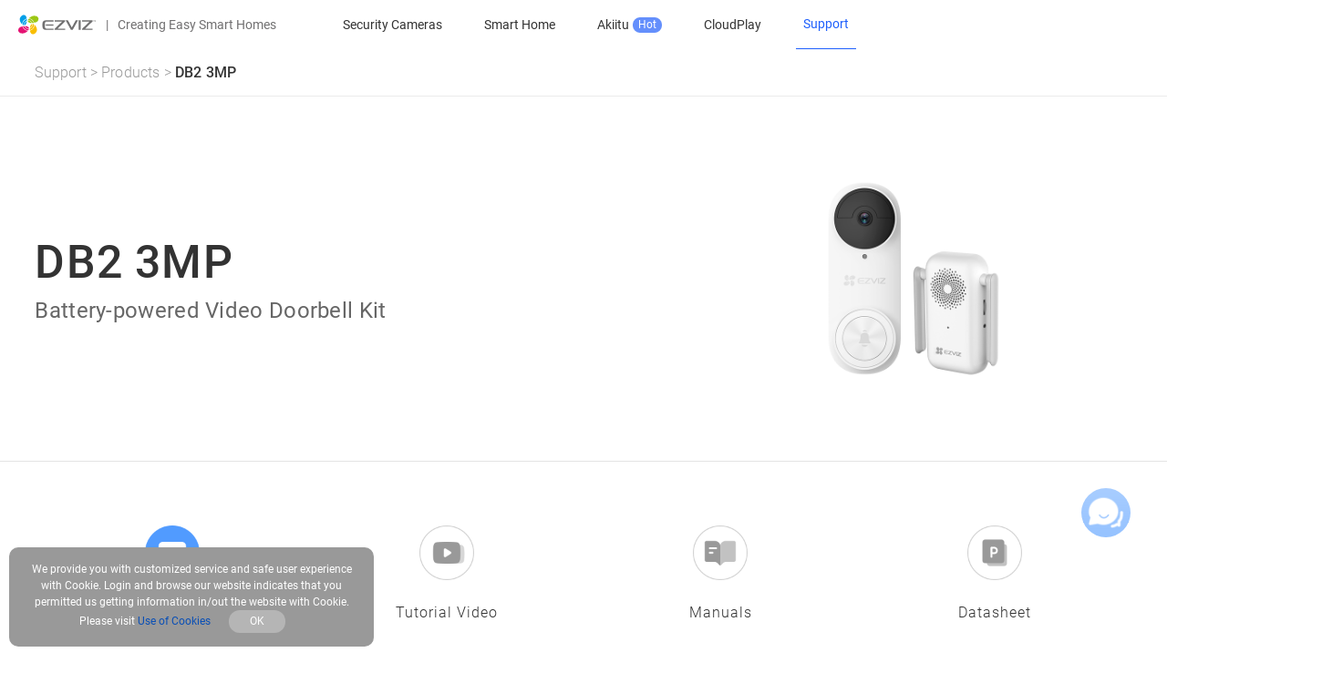

--- FILE ---
content_type: text/html; charset=utf-8
request_url: https://support.ezviz.com/product/db2+kit/38579
body_size: 111591
content:
<!DOCTYPE html><html ><head><meta charset="UTF-8"><meta name="viewport" content="width=device-width, initial-scale=1.0"><title>DB2 3MP - Product Support - EZVIZ Support</title><meta name="keywords" content="EZVIZ, support, support center, download, faq, tutorial video, manual, datasheet, firmware, software, product support, Smart home, Surveillance, Security, IPC, Security Camera, IP Camera, Security Camera, Action Camera, , Action Camera, NVR, network"><meta name="description" content="We are here to help for any questions about your EZVIZ products."><meta name="csrf-token" content="LxRvP0KvItwKE6USpPgtvBSSM22_k8hT">
<link rel="apple-touch-icon" sizes="180x180" href="/apple-touch-icon.png">
<link rel="icon" type="image/png" sizes="32x32" href="/favicon-32x32.png">
<link rel="icon" type="image/png" sizes="16x16" href="/favicon-16x16.png">
<link rel="manifest" href="/site.webmanifest">
<link rel="mask-icon" href="/safari-pinned-tab.svg" color="#5bbad5">

<meta charset="UTF-8">
<meta http-equiv="X-UA-Compatible" content="IE=edge,chrome=1" />
<meta name="viewport" content="width=device-width,initial-scale=1.0,viewport-fit=cover">
<title>EZVIZ - Creating Easy Smart Homes</title>
<meta name="keywords" content="EZVIZ, Smarthome, Surveillance, Security, IPC, Security Camera, IP Camera,Wi-Fi Camera, Video Technology, Action Camera, Alarm, NVR">
<meta name="description" content="EZVIZ, a global smart home security brand, creates a safe, convenient and smart life for users through its smart devices and cloud-based platform. ">

<meta name="google-site-verification" content="yLmWEU-SBJWCqHA2xeRXHCI-EvLwICSRMnvQ1DT20AY" />
<meta name="facebook-domain-verification" content="v88mf1mchrpk7ws9v645xl6mqx8eu9" />

<!-- facebook og -->
<meta property="og:title"       content="EZVIZ - Creating Easy Smart Homes">
<meta property="og:description" content="EZVIZ, a global smart home security brand, creates a safe, convenient and smart life for users through its smart devices and cloud-based platform. ">

<meta name="csrf-token" content="">

<!-- Google Tag Manager -->
<script>(function(w,d,s,l,i){w[l]=w[l]||[];w[l].push({'gtm.start':
            new Date().getTime(),event:'gtm.js'});var f=d.getElementsByTagName(s)[0],
        j=d.createElement(s),dl=l!='dataLayer'?'&l='+l:'';j.async=true;j.src=
        'https://www.googletagmanager.com/gtm.js?id='+i+dl;f.parentNode.insertBefore(j,f);
    })(window,document,'script','dataLayer','GTM-TSKRTD4');</script>
<!-- End Google Tag Manager -->

<link rel="stylesheet" type="text/css" href="https://eustatics.ezvizlife.com/ovs_mall/web/iconfont/iconfont.css?ver=8648452952">


<link rel="stylesheet" type="text/css" href="https://eustatics.ezvizlife.com/ovs_mall/web/css/base/common4.css?ver=8648452952">

<!-- <link rel="stylesheet" type="text/css" href="https://eustatics.ezvizlife.com/ovs_mall/web/font-awesome/font-awesome.min.css?ver=8648452952"> -->
<!-- <link rel="stylesheet" type="text/css" href="https://eustatics.ezvizlife.com/ovs_mall/web/css/language/en-US.css?ver=8648452952"> -->

<link rel="dns-prefetch" href="//mfs.ezvizlife.com" />
<link rel="preconnect" href="//mfs.ezvizlife.com/" crossorigin>

<link rel="canonical" href="https://www.ezviz.com/api/service/index3" />

<script>
        var statics=staticsBase="https://eustatics.ezvizlife.com/ovs_mall",
            LANGUAGE = "en-US",
            version_no = "ver=8648452952",
            shopCode = 'ECSTORE',
            is_src = 0;

    // 设备判断
    var is_mobile = 0;
    var MALL_URL = {"signup":"https:\/\/ius.ezvizlife.com\/user\/userAction!goRegister.action","shop":"https:\/\/shop.ezvizlife.com","login":"https:\/\/usmallglobalgateway.ezviz.com\/login","logout":"https:\/\/usmallglobalgateway.ezviz.com\/logout","init_cart":"https:\/\/usmallglobalgateway.ezviz.com\/mallglobalcartservice\/overSea\/queryCartGoodsCount"};
    var LANGUAGE_DATA = {"commonCurrencySymbol":"$","commonSucessDeleted":"successfully deleted","commonAjaxErrorServer":"Server exception, please try again","commonAjaxErrorData":"Data acquisition failed, please try again","commonAjaxSaveData":"Data save failed, please try again","commonAdd":"Add","commonEdit":"Edit","commonSave":"Save","commonOperate":"Operation","commonDelete":"Delete","commonYes":"Yes","commonNo":"No","commonConfirm":"OK","commonCancel":"Cancel","commonPleaseSelect":"Please select","commonOperationSuccess":"Operation successful","commonOperationFailed":"Operation failed","commonLeaveConfirm":"If you leave this page now, all unsaved contents will be lost.","commonClickClose":"Click to close window","commonDialogBox":"Dialogue box","mapDetailButton":"Details","mapDirButton":"Indications","commonAll":"All","part_rendering":"Part Rendering","contain_public_parts":"Contain Public Parts","online":"Online","draft":"Draft","delete":"Delete","newsletter_email_error":"This email is wrong !","sign_up_newsletter_success":"Sign up newsletter success !","sign_up_newsletter_error":"Sign up newsletter wrong !","processing":"Processing","footer_email_subscribe_success":"Subscribe successfully","footer_email_subscribe_error":"Something went wrong. Please try again later","register_email_exist":"The Email already had been registerd!","register_email_code_error":"The Verify Code is incorrect","register_email_send_code_fail":"Mail delivery failure!","register_account_repeat":"The Account is existd.","register_code_check_failed":"The Verify Code is incorrect!","register_failed":"Register Failed","register_success":"Register Success","register_get_area_error":"The Country\/Region data get failed, try again!","coupon_code":"CODE:","coupon_copy":"Copy","coupon_copied":"COPIED","commonNeedLogin":"Need Login to Continue the Process.","sign_in":"Sign In","sign_up":"Sign Up","log_out":"Log Out","my_account":"My Account","order_track":"Order Track","pagination_total":":Num results in total","pagination_jump_to":"Jump to","pagination_go":"GO","service_monday":"Monday","service_tuesday":"Tuesday","service_wednesday":"Wednesday","service_thursday":"Thursday","service_friday":"Friday","service_saturday":"Saturday","service_sunday":"Sunday","service_evaluation":"Evaluation","service_description":"Service Description","service_workHours":"Work Hours","service_rest":"Rest","service_evaluation_placeholder":"If you have any feelings or suggestions about our service, please feel free to tell us","service_anonymous":"Anonymous review","service_evaluation_submit":"Leave a comment","service_submit_success":"Submit Success","service_submit_failed":"Submit Failed","service_evaluation_cancel":"Cancel","service_evaluation_unhappy":"Unhappy","service_evaluation_general":"General","service_evaluation_satisfied":"Satisfied","service_evaluation_very_satisfied":"Very Satisfied","service_work_hours_label":"Working Hours: ","service_area":"Service Area"};
    var G_DOMAIN_PREFIX = 'inter';
    var G_DOMAIN_IS_EUROPE = 0;
    var G_DOMAIN_IS_COOKIE_MANAGE = 0;
    var IS_BUY = 0;
    var G_COUNTRY_CODE = 'INTER';
    var G_CURRENCY = '';
    var register_area_id = 0;
    var G_HOME_PAGE_TEMPLATE_VERSION = 4;
    var G_DISCOUNT_BACKGROUND_COLOR = '#2666FF';
    var mall_separate = 0;
</script>

<script type="text/javascript" src="https://eustatics.ezvizlife.com/ovs_mall/web/js/widget/tools.min.js?ver=8648452952"></script>

<!-- vConsole 前端H5调试工具 -->
<!-- 在url后添加debug参数控制 如http://www.ezviz.com?h5debug=true -->
<!-- h5debug=true当前页面打开 h5debug=false 关闭 h5debug=always 所有页面打开 always需要h5debug=false关闭 -->
<!-- 也可以控制cookie  vConsoleDebug=open  打开 -->
<!-- 仅在非生产环境下引入setVC.js（这里的生产环境不包括部署的测试环境） -->
<script type="text/javascript">
    window.omnisend = window.omnisend || [];
    omnisend.push(["brandID", "67600fad4c09f28e0235a31a"]);
    omnisend.push(["track", "$pageViewed"]);
    !function(){var e=document.createElement("script");
    e.type="text/javascript",e.async=!0,
    e.src="https://omnisnippet1.com/inshop/launcher-v2.js";
    var t=document.getElementsByTagName("script")[0];
    t.parentNode.insertBefore(e,t)}();
</script>

<!--  -->
<!--  -->
<script type="text/javascript">
    (function(c,l,a,r,i,t,y){
        c[a]=c[a]||function(){(c[a].q=c[a].q||[]).push(arguments)};
        t=l.createElement(r);t.async=1;t.src="https://www.clarity.ms/tag/"+i;
        y=l.getElementsByTagName(r)[0];y.parentNode.insertBefore(t,y);
    })(window, document, "clarity", "script", "kol6ku8jkd");
</script>
  <link rel="stylesheet" type="text/css" href="/static/theme/global/assets/css/response/base/common.css?ver=42818"><link rel="stylesheet" href="/static/theme/global/assets/js/response/widget/fancybox/3.4.2/jquery.fancybox.min.css"><script>
      var SUPPORT_LANGUAGE = 'en';
      var SUPPORT_PATH_PREFIX = '';
      var SUPPORT_LANGUAGE_DATA = JSON.parse('{"other":"Other"}');
    </script>    <link rel="stylesheet" type="text/css" href="/static/theme/global/assets/css/response/page/product.css?ver=42818"></head><body class="v4-body">
<div class="low-browser-hint hide" style="text-align:center;margin:10px 0; z-index:11111111111; position: fixed;top:50%;width: 100%;background:#fff; padding: 20px; box-shadow:0px 0px 10px #f1f1f1;">
    <img style="width: auto;" src="[data-uri]" alt="tip">
    EZVIZ no longer supports Internet Explorer 10 or earlier versions, and the site may not behave as expected. Please upgrade to a newer browser.
</div>
<!-- start头部导航 -->
<div id="J_TopHeaderBox">
    <div id="J_CountryLanguageGuess" class="country-language-guess hide">
        <div class="country-language-guess-tip">
            <span class="J_CountryLanguageGuessTipContinue">Choose a country or region to see content specific to your location and needs.</span>
            <span class="J_CountryLanguageGuessTipRedirect">You will be redirected to your local site.</span>
        </div>
        <div class="country-language-guess-action">
            <a class="country-language-guess-continue" href="javascript:;">
                <div class="">
          <span id="J_CountryLanguageGuessContinue" class="btn continue J_CountryLanguageGuessTipContinue">
            Continue
          </span>
                    <span id="J_CountryLanguageGuessRedirect" class="btn continue J_CountryLanguageGuessTipRedirect">
            OK
          </span>
                </div>
            </a>
            <div class="hr"></div>
            <a class="country-language-guess-other" target="_self" href="/choose-country-region" aria-label="choose country region">
                <div class="">
                    <span class="btn yf yf-shop-region">See Options</span>
                </div>
            </a>
        </div>
        <a href="javascript:;" class="yf yf-close close" id="J_CountryLanguageGuessClose"></a>
    </div>
</div>

<!-- ONPOOL-8335 添加cookie管理 -->
<div id="J_cookieSettingsRecommend" class="cookie-settings-recommend cookie-settings-recommend-hide" aria-label="cookie settings recommend">
  <div class="cookie-policy-content-title">
    <p>We recommend updating your cookie settings to enable full functionality</p>
    <div class="cookie-settings-recommend-action">
      <a href="javascript:;" data-href="https://m.ezvizlife.com/inter/page/manage-cookie" aria-label="cookie settings recommend goto" id="J_cookieSettingsRecommendGoto" class="cookie-settings-recommend-goto">Update Cookie</a>
      <a href="javascript:;" aria-label="cookie settings recommend close" id="J_cookieSettingsRecommendClose" class="cookie-settings-recommend-close yf yf-close"></a>
    </div>
  </div>
</div>

<!-- Todo 后端判断首页 加hide -->
<header id="J_Header" class=" js-widget-wrapper header page-header c-flex  sticky" widget-id="789" tpl_id="307" widget_type="navbar">
    <div id="J_nav" class="nav c-flex">
        <div class="nav-logo nav-item">
            <a href="https://m.ezvizlife.com/inter" class="nav-menu__img nav-menu__original" aria-label="ezviz logo">
                <svg class="logo-svg" width="86" height="22" viewBox="0 0 86 22" fill="none" xmlns="http://www.w3.org/2000/svg">
                    <path d="M22.1722 4.19587C21.8423 2.1289 19.3221 0.889799 16.3261 1.49041C14.5327 1.87947 12.9084 2.82653 11.6859 4.19587C13.0447 4.3177 14.3363 4.84193 15.3959 5.70162C16.4555 6.56131 17.235 7.71745 17.6348 9.02242C21.2366 8.32441 22.5021 6.50634 22.1614 4.18505" fill="#9CC715" />
                    <path d="M14.7581 9.27117H14.9474C14.6157 8.53402 14.0786 7.90819 13.4005 7.46866C12.7223 7.02913 11.9319 6.79453 11.1239 6.79297C10.8991 6.79375 10.6748 6.81366 10.4533 6.85249C10.4478 6.9462 10.4478 7.04015 10.4533 7.13386C10.7616 8.72467 12.5138 9.27117 14.7365 9.27117" fill="#9CC715" />
                    <path d="M11.1238 6.30613C12.0561 6.31223 12.9655 6.59596 13.736 7.12116C14.5065 7.64636 15.1033 8.38924 15.4502 9.25509C15.991 9.22803 16.5318 9.17933 17.1159 9.10358H17.1646C16.7725 7.85327 16.0042 6.75454 14.9647 5.9575C13.9251 5.16045 12.6649 4.70396 11.3563 4.65039C10.9502 5.15117 10.6586 5.73476 10.5018 6.36024C10.7078 6.33037 10.9156 6.3141 11.1238 6.31154" fill="#9CC715" />
                    <path d="M7.48964 12.7288H7.29495C7.62705 13.4667 8.165 14.0931 8.84419 14.5327C9.52338 14.9723 10.3149 15.2064 11.1239 15.207C11.3468 15.2037 11.5691 15.1838 11.7891 15.1474C11.7972 15.0538 11.7972 14.9597 11.7891 14.8661C11.4808 13.2753 9.72858 12.7288 7.51128 12.7288" fill="#E51373" />
                    <path d="M11.124 15.6887C10.1922 15.6837 9.28291 15.4011 8.51231 14.8768C7.74172 14.3525 7.14474 13.6104 6.79758 12.7451C6.25678 12.7722 5.71597 12.8209 5.12649 12.8966H5.07782C5.4776 14.1517 6.25559 15.2523 7.30512 16.0476C8.35465 16.843 9.62435 17.294 10.9402 17.339C11.3314 16.8353 11.6115 16.2544 11.7622 15.6346C11.5578 15.6624 11.3519 15.6769 11.1457 15.6778" fill="#E51373" />
                    <path d="M4.57461 12.9939C0.972835 13.6919 -0.27102 15.51 0.0480561 17.8313C0.383356 19.8982 2.89811 21.1373 5.89417 20.5367C7.68757 20.1477 9.31186 19.2006 10.5343 17.8313C9.17577 17.7087 7.88449 17.1842 6.82502 16.3247C5.76556 15.4651 4.9859 14.3093 4.58542 13.0047" fill="#E51373" />
                    <path d="M9.35003 7.1936C8.62719 7.52911 8.01459 8.06334 7.58369 8.73398C7.1528 9.40461 6.92137 10.184 6.9164 10.9813C6.91938 11.2079 6.93927 11.434 6.97589 11.6576C7.41235 11.5636 7.80905 11.3368 8.11158 11.0083C8.77136 10.3103 9.19319 8.81147 9.32839 7.22066" fill="#009FE8" />
                    <path d="M6.4352 10.9974C6.44057 10.0644 6.72386 9.15423 7.24888 8.38316C7.77389 7.61209 8.51678 7.01516 9.38259 6.66867C9.42057 6.0849 9.42057 5.49929 9.38259 4.91553C8.05909 5.29758 6.89535 6.09923 6.06636 7.19992C5.23738 8.30061 4.78798 9.64084 4.78574 11.019C4.78574 11.0461 4.78574 11.0732 4.78574 11.0948C5.28293 11.46 5.87386 11.6758 6.48928 11.7171C6.45001 11.4792 6.43011 11.2385 6.42979 10.9974" fill="#009FE8" />
                    <path d="M9.31193 4.40146C9.24551 3.50204 8.97749 2.62912 8.52776 1.84751C8.2763 1.42177 7.92133 1.06656 7.49584 0.814912C7.07035 0.563268 6.58817 0.423362 6.09414 0.408203C5.09905 0.408203 4.00121 0.949295 2.93583 2.13429C0.864538 4.40687 1.81095 7.4424 3.13592 9.39034C3.46543 9.86867 3.85229 10.3048 4.28784 10.689C4.35485 9.24453 4.87697 7.85836 5.77944 6.72895C6.68191 5.59954 7.91843 4.78482 9.31193 4.40146Z" fill="#009FE8" />
                    <path d="M12.9298 17.5986C12.9963 18.498 13.2643 19.3709 13.714 20.1526C13.9662 20.5776 14.3214 20.9323 14.7467 21.1838C15.172 21.4354 15.6538 21.5757 16.1476 21.5919C17.1427 21.5919 18.2406 21.0508 19.3059 19.8658C21.3772 17.5932 20.4308 14.5577 19.1058 12.6097C18.7771 12.1276 18.3902 11.6878 17.9539 11.3003C17.8892 12.7466 17.3681 14.1352 16.4654 15.2668C15.5628 16.3983 14.325 17.2147 12.9298 17.5986Z" fill="#F9BE00" />
                    <path d="M12.8923 14.8068C13.6148 14.4707 14.227 13.9364 14.6578 13.2659C15.0887 12.5954 15.3204 11.8162 15.326 11.0191C15.3252 10.7924 15.3053 10.5662 15.2665 10.3428C14.8215 10.4395 14.4184 10.6743 14.1146 11.0137C13.4494 11.7117 13.033 13.2106 12.8923 14.8284" fill="#F9BE00" />
                    <path d="M15.8128 10.9974C15.811 11.9353 15.5288 12.8512 15.0026 13.6274C14.4764 14.4036 13.7303 15.0046 12.86 15.3532C12.822 15.937 12.822 16.5226 12.86 17.1064C14.184 16.7233 15.3479 15.9206 16.1768 14.819C17.0057 13.7174 17.4549 12.3764 17.4569 10.9974C17.4569 10.9974 17.4569 10.9487 17.4569 10.9271C16.956 10.5503 16.3568 10.3267 15.7317 10.2832C15.7726 10.5191 15.7943 10.758 15.7966 10.9974" fill="#F9BE00" />
                    <path d="M39.9648 7.71836H47.8714C47.8922 7.71819 47.9125 7.72433 47.9297 7.73595C47.9469 7.74758 47.9602 7.76415 47.9678 7.78349C47.9754 7.80282 47.977 7.82401 47.9724 7.84426C47.9677 7.86451 47.957 7.88287 47.9417 7.89692C47.9417 7.89692 42.8094 12.7668 40.0675 15.5101C39.5808 15.9971 39.7268 16.8304 40.4191 16.8304H51.4029V15.4235H43.48C43.4604 15.4226 43.4414 15.4162 43.4253 15.4048C43.4093 15.3935 43.3968 15.3777 43.3894 15.3595C43.382 15.3413 43.38 15.3213 43.3836 15.302C43.3872 15.2826 43.3963 15.2647 43.4097 15.2504L51.2947 7.63179C51.7814 7.14481 51.6354 6.31152 50.9486 6.31152H39.9648V7.71836Z" fill="#717071" />
                    <path d="M70.1151 7.71836H78.0163C78.0364 7.71954 78.0558 7.72633 78.0723 7.73795C78.0887 7.74957 78.1016 7.76556 78.1095 7.78413C78.1174 7.8027 78.1199 7.8231 78.1168 7.84303C78.1137 7.86296 78.1051 7.88163 78.092 7.89692C78.092 7.89692 72.9597 12.7668 70.2178 15.5101C69.7257 15.9971 69.8771 16.8304 70.564 16.8304H81.5531V15.4235H73.6303C73.6102 15.4237 73.5905 15.4179 73.5736 15.407C73.5568 15.396 73.5435 15.3804 73.5354 15.3619C73.5274 15.3435 73.5249 15.3231 73.5283 15.3033C73.5317 15.2834 73.5409 15.265 73.5546 15.2504L81.445 7.63179C81.9263 7.14481 81.7803 6.31152 81.0935 6.31152H70.1151V7.71836Z" fill="#717071" />
                    <path d="M66.7784 6.31152H66.3295V16.8249H66.7784H68.2277H68.5468V6.31152H68.2277H66.7784Z" fill="#717071" />
                    <path d="M38.6399 10.8242H30.3114V12.1824H38.6399V10.8242Z" fill="#717071" />
                    <path d="M29.3329 9.48232C29.3176 9.25133 29.3509 9.0197 29.4307 8.80239C29.5104 8.58508 29.6348 8.38691 29.7959 8.22069C29.9569 8.05447 30.151 7.92388 30.3656 7.83735C30.5802 7.75083 30.8106 7.71029 31.0418 7.71836H38.797V6.31152H30.1441C27.6023 6.31152 26.6072 8.09172 26.6072 9.73123V13.3944C26.6072 15.0177 27.6023 16.8141 30.1441 16.8141H38.797V15.4073H31.0418C30.8106 15.4154 30.5802 15.3748 30.3656 15.2883C30.151 15.2018 29.9569 15.0712 29.7959 14.905C29.6348 14.7387 29.5104 14.5406 29.4307 14.3233C29.3509 14.1059 29.3176 13.8743 29.3329 13.6433V9.48232Z" fill="#717071" />
                    <path d="M63.0359 6.31152L58.8393 14.06C58.8327 14.0714 58.8232 14.0809 58.8119 14.0875C58.8005 14.0942 58.7876 14.0977 58.7744 14.0978C58.7611 14.0983 58.7479 14.095 58.7365 14.0883C58.725 14.0816 58.7156 14.0718 58.7095 14.06L54.5128 6.31152H51.971L57.6387 16.4624C57.7023 16.5726 57.7937 16.6641 57.9038 16.7277C58.0139 16.7914 58.1389 16.8249 58.266 16.8249H59.2827C59.4098 16.8244 59.5345 16.7906 59.6445 16.727C59.7545 16.6634 59.8461 16.5722 59.9101 16.4624L65.5777 6.31152H63.0359Z" fill="#717071" />
                    <path d="M83.4835 6.53337H83.0834V7.72377H82.8021V6.53337H82.4073V6.31152H83.4835V6.53337Z" fill="#717071" />
                    <path d="M84.0081 6.31152L84.3704 7.35042H84.3758L84.7382 6.31152H85.1059V7.72377H84.8247V7.30172L84.8517 6.67947H84.8409L84.4678 7.72377H84.2785L83.9053 6.68488H83.8945L83.9215 7.30172V7.72377H83.6403V6.31152H84.0081Z" fill="#717071" />
                </svg>
                <svg class="logo-svg__white" width="86" height="22" xmlns="http://www.w3.org/2000/svg" id="_图层_1" data-name="图层 1" viewBox="0 0 566.63 140.96">
                    <defs>
                        <style>
                        .cls-1 {
                            fill: #fff;
                        }
                        </style>
                    </defs>
                    <g>
                        <g>
                        <path class="cls-1" d="m147.79,25.03c-2.23-13.75-18.99-22.02-38.95-18.04-11.9,2.26-23.44,9.68-30.89,18.12,18.79,1.6,34.35,14.64,39.68,32.12,24-4.65,32.26-16.76,30.16-32.2Z"/>
                        <path class="cls-1" d="m98.25,58.99c.42,0,.86-.02,1.28-.03-4.4-9.7-14.15-16.47-25.48-16.47-1.51,0-2.99.15-4.44.39,0,.64.04,1.28.14,1.89,2.04,10.57,13.71,14.22,28.5,14.22Z"/>
                        <path class="cls-1" d="m74.05,39.27c13.1,0,24.33,8.13,28.95,19.59,3.6-.17,7.33-.51,11.12-1,.11-.02.2-.04.3-.06-5.27-16.74-20.69-28.98-39.01-29.58-2.82,3.8-4.75,7.69-5.49,11.34,1.35-.18,2.72-.3,4.12-.3Z"/>
                        </g>
                        <g>
                        <path class="cls-1" d="m49.85,81.98c-.42,0-.86.02-1.28.03,4.4,9.7,14.15,16.47,25.48,16.47,1.51,0,2.99-.15,4.44-.39,0-.64-.04-1.27-.14-1.89-2.04-10.57-13.71-14.22-28.5-14.22Z"/>
                        <path class="cls-1" d="m74.05,101.7c-13.1,0-24.33-8.13-28.95-19.59-3.6.17-7.33.51-11.12,1-.11.02-.2.04-.3.06,5.27,16.74,20.69,28.98,39.01,29.57,2.81-3.8,4.75-7.69,5.49-11.34-1.35.18-2.72.3-4.12.3Z"/>
                        <path class="cls-1" d="m30.47,83.74C6.48,88.39-1.79,100.5.31,115.94c2.23,13.75,18.99,22.02,38.95,18.04,11.9-2.26,23.44-9.68,30.89-18.12-18.79-1.6-34.35-14.64-39.68-32.12Z"/>
                        </g>
                        <g>
                        <path class="cls-1" d="m62.25,45.14c-9.54,4.46-16.18,14.13-16.18,25.34,0,1.54.16,3.03.4,4.5,2.72-.57,5.33-1.97,7.68-4.45,4.42-4.65,7.17-14.62,8.11-25.39Z"/>
                        <path class="cls-1" d="m42.83,70.48c0-13.13,8.16-24.37,19.66-28.97.19-3.92.14-7.87-.16-11.66-17.65,5.1-30.6,21.37-30.6,40.64,0,.17.02.33.03.5,3.73,2.59,7.66,4.17,11.48,4.28-.24-1.56-.41-3.15-.41-4.78Z"/>
                        <path class="cls-1" d="m62.01,26.56c-.83-6.94-2.55-13.07-5.21-16.97C52.49,3.3,46.84,0,40.59,0c-6.64,0-13.95,3.71-21.05,11.49-13.79,15.12-7.48,35.3,1.36,48.28,2.25,3.29,4.85,6.27,7.65,8.73.87-20.07,14.78-36.81,33.46-41.93Z"/>
                        </g>
                        <g>
                        <path class="cls-1" d="m86.1,114.4c.83,6.94,2.55,13.07,5.21,16.97,4.3,6.29,9.95,9.59,16.2,9.59,6.63,0,13.95-3.71,21.05-11.49,13.79-15.12,7.48-35.3-1.36-48.28-2.25-3.29-4.85-6.27-7.65-8.73-.87,20.07-14.78,36.81-33.46,41.93Z"/>
                        <path class="cls-1" d="m85.85,95.82c9.54-4.46,16.18-14.13,16.18-25.34,0-1.53-.16-3.03-.4-4.5-2.72.57-5.33,1.97-7.68,4.45-4.42,4.65-7.17,14.62-8.11,25.39Z"/>
                        <path class="cls-1" d="m105.27,70.48c0,13.13-8.16,24.37-19.66,28.97-.19,3.92-.14,7.87.16,11.66,17.65-5.1,30.6-21.37,30.6-40.64,0-.17-.02-.33-.03-.5-3.73-2.59-7.66-4.17-11.48-4.28.24,1.56.41,3.15.41,4.78Z"/>
                        </g>
                    </g>
                    <g>
                        <path class="cls-1" d="m266.09,48.66h52.62c.61,0,.92.73.5,1.17,0,0-34.18,32.45-52.43,50.65-3.26,3.25-2.27,8.8,2.32,8.8l73.14-.02v-9.37h-52.74c-.61,0-.92-.72-.5-1.16l52.52-50.66c3.23-3.25,2.26-8.78-2.32-8.78h-73.12v9.36Z"/>
                        <path class="cls-1" d="m466.81,48.66h52.62c.61,0,.92.73.5,1.17,0,0-34.18,32.45-52.43,50.65-3.26,3.25-2.27,8.8,2.32,8.8l73.13-.02v-9.37h-52.73c-.61,0-.92-.72-.5-1.16l52.52-50.66c3.23-3.25,2.26-8.78-2.32-8.78h-73.12v9.36Z"/>
                        <polygon class="cls-1" points="444.6 39.3 441.63 39.3 441.63 109.26 444.6 109.26 454.24 109.26 456.37 109.26 456.37 39.3 454.24 39.3 444.6 39.3"/>
                        <rect class="cls-1" x="201.82" y="69.31" width="55.47" height="9.04"/>
                        <path class="cls-1" d="m195.29,60.39c0-6.58,4.28-11.73,11.37-11.73h51.66v-9.36h-57.73c-16.9,0-23.54,11.82-23.54,22.76v24.46c0,10.94,6.64,22.76,23.54,22.76h57.73v-9.35h-51.66c-7.09,0-11.37-5.16-11.37-11.74v-27.8Z"/>
                        <path class="cls-1" d="m419.7,39.3l-27.97,51.55c-.09.17-.25.25-.42.25s-.33-.08-.42-.25l-27.97-51.55h-16.9l37.73,67.52c.84,1.51,2.43,2.44,4.16,2.44h6.79c1.73,0,3.32-.93,4.16-2.44l37.73-67.52h-16.9Z"/>
                    </g>
                    <g>
                        <path class="cls-1" d="m555.84,40.75h-2.65v7.92h-1.88v-7.92h-2.64v-1.45h7.17v1.45Z"/>
                        <path class="cls-1" d="m559.34,39.3l2.39,6.91h.04l2.41-6.91h2.46v9.37h-1.88v-2.79l.18-4.14h-.04s-2.51,6.93-2.51,6.93h-1.26l-2.5-6.91h-.04s.18,4.12.18,4.12v2.79h-1.88v-9.37h2.45Z"/>
                    </g>
                </svg>
            </a>
            <span class="nav-logo__text hide-on-mobile"><span class="nav-logo__text-separator">|</span>Creating Easy Smart Homes</span>
        </div>
        <div id="J_nav-menu" class="nav-menu nav-item">
            <ul class="clearfix c-flex" id="J_nav-menuUl">
                                                                                                                                                                                                <li class="nav-menu__item ">
                    <a href="https://www.ezviz.com/inter/category/security-wifi-cameras" class="item-link nav-menu__link">Security Cameras</a>
                    <div class="nav-sub">
                        <div class="nav-menu__category3 active J_MenuTabsContent">
                            <div class="nav-sub-inner">
                                <div class="nav-sub__blk nav-sub__cate-blk swiper-container-menu">
                                    <div class="swiper-wrapper">
                                                                                                                        <div class="nav-menu__cate-items swiper-slide">
                                            <a href="https://www.ezviz.com/inter/category/security-wifi-cameras#Wire-Free Cameras">
                                                <img class="lazyload" data-src="//mfs.ezvizlife.com/f2b55c9c0e2827824794bcf5af60911f.png?ver=8648452952" alt="Wire-Free Cameras" src="https://mfs.ezvizlife.com/605cdb2d90d9d422dd696b3284ce4424.png?ver=8648452952">
                                                <div class="nav-menu__cate-name">Wire-Free Cameras</div>
                                            </a>
                                        </div>
                                                                                <div class="nav-menu__cate-items swiper-slide">
                                            <a href="https://www.ezviz.com/inter/category/security-wifi-cameras#Indoor Wi-Fi Cameras">
                                                <img class="lazyload" data-src="//mfs.ezvizlife.com/bcfae6e953062346411af2a0d4fa1c90.png?ver=8648452952" alt="Indoor Wi-Fi Cameras" src="https://mfs.ezvizlife.com/605cdb2d90d9d422dd696b3284ce4424.png?ver=8648452952">
                                                <div class="nav-menu__cate-name">Indoor Wi-Fi Cameras</div>
                                            </a>
                                        </div>
                                                                                <div class="nav-menu__cate-items swiper-slide">
                                            <a href="https://www.ezviz.com/inter/category/security-wifi-cameras#Outdoor Wi-Fi Cameras">
                                                <img class="lazyload" data-src="//mfs.ezvizlife.com/17c9a1267c5138f91da561cccc80f6b5.png?ver=8648452952" alt="Outdoor Wi-Fi Cameras" src="https://mfs.ezvizlife.com/605cdb2d90d9d422dd696b3284ce4424.png?ver=8648452952">
                                                <div class="nav-menu__cate-name">Outdoor Wi-Fi Cameras</div>
                                            </a>
                                        </div>
                                                                                <div class="nav-menu__cate-items swiper-slide">
                                            <a href="https://www.ezviz.com/inter/category/security-wifi-cameras#4G Security Cameras">
                                                <img class="lazyload" data-src="//mfs.ezvizlife.com/ad5f8b53a857e057351c6e2a3bffb5cc.png?ver=8648452952" alt="4G Security Cameras" src="https://mfs.ezvizlife.com/605cdb2d90d9d422dd696b3284ce4424.png?ver=8648452952">
                                                <div class="nav-menu__cate-name">4G Security Cameras</div>
                                            </a>
                                        </div>
                                                                                <div class="nav-menu__cate-items swiper-slide">
                                            <a href="https://www.ezviz.com/inter/category/security-wifi-cameras#PoE Cameras">
                                                <img class="lazyload" data-src="//mfs.ezvizlife.com/711e96941c5c388957ee3ab89f23706f.png?ver=8648452952" alt="PoE Cameras" src="https://mfs.ezvizlife.com/605cdb2d90d9d422dd696b3284ce4424.png?ver=8648452952">
                                                <div class="nav-menu__cate-name">PoE Cameras</div>
                                            </a>
                                        </div>
                                                                                <div class="nav-menu__cate-items swiper-slide">
                                            <a href="https://www.ezviz.com/inter/category/security-wifi-cameras#Accessories">
                                                <img class="lazyload" data-src="//mfs.ezvizlife.com/9258a094650ce548e5a4e420a153a12c.png?ver=8648452952" alt="Accessories" src="https://mfs.ezvizlife.com/605cdb2d90d9d422dd696b3284ce4424.png?ver=8648452952">
                                                <div class="nav-menu__cate-name">Accessories</div>
                                            </a>
                                        </div>
                                                                                                                    </div>
                                    <div class="swiper-button-next"></div>
                                    <div class="swiper-button-prev"></div>
                                </div>
                            </div>
                        </div>
                    </div>
                </li>
                                <li class="nav-menu__item ">
                    <a href="https://www.ezviz.com/inter/category/smart-home" class="item-link nav-menu__link">Smart Home</a>
                    <div class="nav-sub">
                        <div class="nav-menu__category3 active J_MenuTabsContent">
                            <div class="nav-sub-inner">
                                <div class="nav-sub__blk nav-sub__cate-blk swiper-container-menu">
                                    <div class="swiper-wrapper">
                                                                                                                        <div class="nav-menu__cate-items swiper-slide">
                                            <a href="https://www.ezviz.com/inter/category/smart-home#Smart Entry">
                                                <img class="lazyload" data-src="//mfs.ezvizlife.com/b996d3f936e5d442e3942d0ce3df3ce3.png?ver=8648452952" alt="Smart Entry" src="https://mfs.ezvizlife.com/605cdb2d90d9d422dd696b3284ce4424.png?ver=8648452952">
                                                <div class="nav-menu__cate-name">Smart Entry</div>
                                            </a>
                                        </div>
                                                                                <div class="nav-menu__cate-items swiper-slide">
                                            <a href="https://www.ezviz.com/inter/category/smart-home#Smart Cleaning">
                                                <img class="lazyload" data-src="//mfs.ezvizlife.com/7f18bb5b6d500a303f2b5c1e60dadf83.png?ver=8648452952" alt="Smart Cleaning" src="https://mfs.ezvizlife.com/605cdb2d90d9d422dd696b3284ce4424.png?ver=8648452952">
                                                <div class="nav-menu__cate-name">Smart Cleaning</div>
                                            </a>
                                        </div>
                                                                                <div class="nav-menu__cate-items swiper-slide">
                                            <a href="https://www.ezviz.com/inter/category/smart-home#Smart Home Appliances">
                                                <img class="lazyload" data-src="//mfs.ezvizlife.com/3359e6cabe9a261f441669c9a7da8baa.png?ver=8648452952" alt="Smart Home Appliances" src="https://mfs.ezvizlife.com/605cdb2d90d9d422dd696b3284ce4424.png?ver=8648452952">
                                                <div class="nav-menu__cate-name">Smart Home Appliances</div>
                                            </a>
                                        </div>
                                                                                <div class="nav-menu__cate-items swiper-slide">
                                            <a href="https://www.ezviz.com/inter/category/smart-home#Home Sensors">
                                                <img class="lazyload" data-src="//mfs.ezvizlife.com/97ec51c661e4f5a568c67e7a26bc259b.png?ver=8648452952" alt="Home Sensors" src="https://mfs.ezvizlife.com/605cdb2d90d9d422dd696b3284ce4424.png?ver=8648452952">
                                                <div class="nav-menu__cate-name">Home Sensors</div>
                                            </a>
                                        </div>
                                                                                                                    </div>
                                    <div class="swiper-button-next"></div>
                                    <div class="swiper-button-prev"></div>
                                </div>
                            </div>
                        </div>
                    </div>
                </li>
                                                                                                <li class="nav-menu__item nav-menu__item-center  ">
                    <a  href="https://www.ezviz.com/page/akiitu?utm_source=hq_nav&amp;utm_medium=nav_3rd&amp;utm_campaign=web_hq_nav"   class="item-link nav-menu__link">Akiitu
                                                <i id="J_HotTag" class="hot-tag">Hot</i>
                                            </a>
                                    </li>
                                                                <li class="nav-menu__item nav-menu__item-center  ">
                    <a  href="https://www.ezviz.com/cloudplay?utm_source=hq_nav&amp;utm_medium=nav_4rd&amp;utm_campaign=web_hq_nav"   class="item-link nav-menu__link">CloudPlay
                                            </a>
                                    </li>
                                                                <li class="nav-menu__item nav-menu__item-center   menu-class-support active">
                    <a  href="https://support.ezviz.com?utm_source=hq_nav&amp;utm_medium=nav_5th&amp;utm_campaign=web_hq_nav"  target="_blank" class="item-link nav-menu__link">Support
                                            </a>
                                        <div class="nav-sub">
                        <div class="nav-sub__blk">
                            <div class="nav-menu__sub-items">
                                <div class="nav-menu__sub-item">
                                                                        <a class="nav-menu__sub-link"  href="https://support.ezviz.com/download?utm_source=hq_nav&amp;utm_medium=nav5_1&amp;utm_campaign=web_hq_nav"  target="_blank">Download Center</a>
                                                                        <a class="nav-menu__sub-link"  href="https://support.ezviz.com/faq?utm_source=hq_nav&amp;utm_medium=nav5_2&amp;utm_campaign=web_hq_nav"  target="_blank">FAQs</a>
                                                                        <a class="nav-menu__sub-link"  href="https://support.ezviz.com/selfhelp?utm_source=hq_nav&amp;utm_medium=nav4_3&amp;utm_campaign=web_hq_nav"  target="_blank">Get In Touch</a>
                                                                        <a class="nav-menu__sub-link"  href="https://support.ezviz.com/repair_service?utm_source=hq_nav&amp;utm_medium=nav4_4&amp;utm_campaign=web_hq_nav"  target="_blank">Mail-in/Walk-in Service</a>
                                                                        <a class="nav-menu__sub-link"  href="https://support.ezviz.com/service_policy?utm_source=hq_nav&amp;utm_medium=nav4_5&amp;utm_campaign=web_hq_nav"  target="_blank">Service policy</a>
                                                                        <a class="nav-menu__sub-link"  href="https://www.ezviz.com/service?utm_source=hq_nav&amp;utm_medium=nav4_6&amp;utm_campaign=web_hq_nav"  >On-site Service</a>
                                                                    </div>
                            </div>
                        </div>
                    </div>
                                    </li>
                                                                <div class="nav-input hide">
                    <input type="text" placeholder="Search ezviz.com">
                </div>
            </ul>
        </div>
        <div class="nav-right c-flex hide">
            <!-- 国际站 store按钮 常态放置，可选择已开放独立站站点访问-->
                        <div class="jump_store_btn open-select-modal hide"><img src="https://mfs.ezvizlife.com/42f50b107cc6d4804d717424961b6121.png" alt=""/>Store</div>
                        <!-- 有独立站的地区官网 store按钮 常态放置,点击跳转至地区独立站 -->
                        <div id="J_nav-searchCon" class="nav-search nav-item hide">
                <div class="nav-search__items">
                    <span id="J_nav-search" class="nav-search__icon yf yf-resp-search-top" name="https://m.ezvizlife.com/inter/search"></span>
                    <input id="J_nav-input" class="nav-search__input" type="text" placeholder="Search ezviz.com">
                    <span id="J_nav-cancel" class="nav-search__icon yf yf-close"></span>
                </div>
                                <div class="nav-search__menu">
                    <div class="nav-search__name">Quick Links</div>
                    <ul id="J_nav-keywordsCon" class="nav-search__keywords">
                                                <li class="nav-search__keywords-list">
                            <a class="nav-search__keywords-item" href="https://m.ezvizlife.com/inter/product/c6n+g1/71072?utm_source=hq_search&amp;utm_medium=search_1&amp;utm_campaign=web_hq_search">C6N G1 Pan &amp; Tilt Wi-Fi Indoor Camera</a>
                        </li>
                                                <li class="nav-search__keywords-list">
                            <a class="nav-search__keywords-item" href="https://m.ezvizlife.com/inter/product/y3000fvp+plus/77897?utm_source=hq_search&amp;utm_medium=search_2&amp;utm_campaign=web_hq_search">Y3000FVP Plus Smart Fingerprint Lock</a>
                        </li>
                                                <li class="nav-search__keywords-list">
                            <a class="nav-search__keywords-item" href="https://m.ezvizlife.com/inter/product/h80f-multi-2k%E2%81%BA/62547?utm_source=hq_search&amp;utm_medium=search_3&amp;utm_campaign=web_hq_search">H80f Triple-Lens Smart Home Wi-Fi Camera</a>
                        </li>
                                                <li class="nav-search__keywords-list">
                            <a class="nav-search__keywords-item" href="https://m.ezvizlife.com/inter/product/rs20+max/63807?utm_source=hq_search&amp;utm_medium=search_4&amp;utm_campaign=web_hq_search">RS20 Max Robot Vacuum &amp; Mop Combo</a>
                        </li>
                                            </ul>
                </div>
                            </div>
            <div id="J_nav-searchDom" class="yf yf-resp-search-top nav-search__icon-init" role="search">
            </div>
                                    <a href="/choose-country-region" class="region c-flex J_region J_regionTop" aria-label="choose country region">
                <i class="yf yf-shop-region"></i>
                <span>                                        Global-English
                                                                                                                                                                                                                                                                                                                                                                                                                                                                                                                                                                                                                                                                                                                                                                                                                                                                                                                                                                                                                                                                                                                                                                </span>
                <s class="yf yf-shop-region-arrow"></s>
            </a>
                    </div>
        <div class="nav-mobile-right c-flex">
            <div class="c-flex">
                <!-- 国际站 store按钮 常态放置，可选择已开放独立站站点访问-->
                                    <div class="jump_store_btn open-select-modal hide">Store</div>
                                <!-- 有独立站的地区官网 store按钮 常态放置,点击跳转至地区独立站 -->
                                                <div class="nav-mobile-search hide" id="J_NavSearchBtn">
                    <i class="yf yf-resp-search-top"></i>
                </div>
                <div class="mbnav-btn" id="J_NavBtn">
                    <div class="mbnav-btn-list">
                        <span class="mbnav-btn-item"></span>
                        <span class="mbnav-btn-item"></span>
                        <span class="mbnav-btn-item"></span>
                    </div>
                    <span id="J_RedDot" class="red-dot"></span>
                </div>
            </div>
        </div>
    </div>

    <!-- 站点弹窗 -->
    <div id="countryModal" class="country-modal">
        <div class="modal-container2">
            <div class="modal-header2">Please select a store<span class="mobileClose-btn">&times;</span></div>
            <div class="modal-content2"></div>
        </div>

    </div>
    <div class="menu-outer popUpWin" id="J_NavListAside">
        <nav class="menu">
            <ul>
                                                                                                                                                                                                <li class="menu-item J_NavItem">
                    <div class="menu-item__blk flexbox">
                        <div class="menu-item__blk-name">Security Cameras</div>
                        <div class="menu-item__blk-arrow yf yf-angle-down"></div>
                        <div class="menu-item__blk-arrow yf yf-angle-up"></div>
                    </div>
                    <div class="menu-sub">
                        <div class="menu-sub__blk">
                            <div class="menu-sub__blk-box">
                                                                                                <div class="menu-sub__blk-items J_menu-sub">
                                    <div class="menu-sub__blk-item">
                                        <a class="menu-sub__blk-link flexbox" href="https://www.ezviz.com/inter/category/security-wifi-cameras#Wire-Free Cameras">Wire-Free Cameras</a>
                                    </div>
                                </div>
                                                                <div class="menu-sub__blk-items J_menu-sub">
                                    <div class="menu-sub__blk-item">
                                        <a class="menu-sub__blk-link flexbox" href="https://www.ezviz.com/inter/category/security-wifi-cameras#Indoor Wi-Fi Cameras">Indoor Wi-Fi Cameras</a>
                                    </div>
                                </div>
                                                                <div class="menu-sub__blk-items J_menu-sub">
                                    <div class="menu-sub__blk-item">
                                        <a class="menu-sub__blk-link flexbox" href="https://www.ezviz.com/inter/category/security-wifi-cameras#Outdoor Wi-Fi Cameras">Outdoor Wi-Fi Cameras</a>
                                    </div>
                                </div>
                                                                <div class="menu-sub__blk-items J_menu-sub">
                                    <div class="menu-sub__blk-item">
                                        <a class="menu-sub__blk-link flexbox" href="https://www.ezviz.com/inter/category/security-wifi-cameras#4G Security Cameras">4G Security Cameras</a>
                                    </div>
                                </div>
                                                                <div class="menu-sub__blk-items J_menu-sub">
                                    <div class="menu-sub__blk-item">
                                        <a class="menu-sub__blk-link flexbox" href="https://www.ezviz.com/inter/category/security-wifi-cameras#PoE Cameras">PoE Cameras</a>
                                    </div>
                                </div>
                                                                <div class="menu-sub__blk-items J_menu-sub">
                                    <div class="menu-sub__blk-item">
                                        <a class="menu-sub__blk-link flexbox" href="https://www.ezviz.com/inter/category/security-wifi-cameras#Accessories">Accessories</a>
                                    </div>
                                </div>
                                                                <div class="menu-sub__all J_menu-sub">
                                    <a class="menu-sub__all-link flexbox" href="https://www.ezviz.com/inter/category/security-wifi-cameras">All Products</a>
                                </div>
                                                            </div>
                        </div>
                    </div>
                </li>
                                <li class="menu-item J_NavItem">
                    <div class="menu-item__blk flexbox">
                        <div class="menu-item__blk-name">Smart Home</div>
                        <div class="menu-item__blk-arrow yf yf-angle-down"></div>
                        <div class="menu-item__blk-arrow yf yf-angle-up"></div>
                    </div>
                    <div class="menu-sub">
                        <div class="menu-sub__blk">
                            <div class="menu-sub__blk-box">
                                                                                                <div class="menu-sub__blk-items J_menu-sub">
                                    <div class="menu-sub__blk-item">
                                        <a class="menu-sub__blk-link flexbox" href="https://www.ezviz.com/inter/category/smart-home#Smart Entry">Smart Entry</a>
                                    </div>
                                </div>
                                                                <div class="menu-sub__blk-items J_menu-sub">
                                    <div class="menu-sub__blk-item">
                                        <a class="menu-sub__blk-link flexbox" href="https://www.ezviz.com/inter/category/smart-home#Smart Cleaning">Smart Cleaning</a>
                                    </div>
                                </div>
                                                                <div class="menu-sub__blk-items J_menu-sub">
                                    <div class="menu-sub__blk-item">
                                        <a class="menu-sub__blk-link flexbox" href="https://www.ezviz.com/inter/category/smart-home#Smart Home Appliances">Smart Home Appliances</a>
                                    </div>
                                </div>
                                                                <div class="menu-sub__blk-items J_menu-sub">
                                    <div class="menu-sub__blk-item">
                                        <a class="menu-sub__blk-link flexbox" href="https://www.ezviz.com/inter/category/smart-home#Home Sensors">Home Sensors</a>
                                    </div>
                                </div>
                                                                <div class="menu-sub__all J_menu-sub">
                                    <a class="menu-sub__all-link flexbox" href="https://www.ezviz.com/inter/category/smart-home">All Products</a>
                                </div>
                                                            </div>
                        </div>
                    </div>
                </li>
                                                                                                                <li class="menu-item J_NavItem">
                    <a class="menu-item__blk flexbox" aria-label="Akiitu"  href="https://www.ezviz.com/page/akiitu?utm_source=hq_nav&amp;utm_medium=nav_3rd&amp;utm_campaign=web_hq_nav"  >Akiitu
                                                <i id="J_HotTag" class="hot-tag">Hot</i>
                                            </a>
                </li>
                                                                                                <li class="menu-item J_NavItem">
                    <a class="menu-item__blk flexbox" aria-label="CloudPlay"  href="https://www.ezviz.com/cloudplay?utm_source=hq_nav&amp;utm_medium=nav_4rd&amp;utm_campaign=web_hq_nav"  >CloudPlay
                                            </a>
                </li>
                                                                                                <li class="menu-item J_NavItem">
                    <div class="menu-item__blk flexbox">
                        <div class="menu-item__blk-name">Support</div>
                        <div class="menu-item__blk-arrow yf yf-angle-down"></div>
                        <div class="menu-item__blk-arrow yf yf-angle-up"></div>
                    </div>
                                        <div class="menu-sub">
                        <div class="menu-sub__blk">
                                                        <div class="menu-sub__blk-items J_menu-sub">
                                <div class="menu-sub__blk-item">
                                    <a class="menu-sub__blk-link flexbox"  href="https://support.ezviz.com/download?utm_source=hq_nav&amp;utm_medium=nav5_1&amp;utm_campaign=web_hq_nav"  target="_blank">Download Center</a>
                                </div>
                            </div>
                                                        <div class="menu-sub__blk-items J_menu-sub">
                                <div class="menu-sub__blk-item">
                                    <a class="menu-sub__blk-link flexbox"  href="https://support.ezviz.com/faq?utm_source=hq_nav&amp;utm_medium=nav5_2&amp;utm_campaign=web_hq_nav"  target="_blank">FAQs</a>
                                </div>
                            </div>
                                                        <div class="menu-sub__blk-items J_menu-sub">
                                <div class="menu-sub__blk-item">
                                    <a class="menu-sub__blk-link flexbox"  href="https://support.ezviz.com/selfhelp?utm_source=hq_nav&amp;utm_medium=nav4_3&amp;utm_campaign=web_hq_nav"  target="_blank">Get In Touch</a>
                                </div>
                            </div>
                                                        <div class="menu-sub__blk-items J_menu-sub">
                                <div class="menu-sub__blk-item">
                                    <a class="menu-sub__blk-link flexbox"  href="https://support.ezviz.com/repair_service?utm_source=hq_nav&amp;utm_medium=nav4_4&amp;utm_campaign=web_hq_nav"  target="_blank">Mail-in/Walk-in Service</a>
                                </div>
                            </div>
                                                        <div class="menu-sub__blk-items J_menu-sub">
                                <div class="menu-sub__blk-item">
                                    <a class="menu-sub__blk-link flexbox"  href="https://support.ezviz.com/service_policy?utm_source=hq_nav&amp;utm_medium=nav4_5&amp;utm_campaign=web_hq_nav"  target="_blank">Service policy</a>
                                </div>
                            </div>
                                                        <div class="menu-sub__blk-items J_menu-sub">
                                <div class="menu-sub__blk-item">
                                    <a class="menu-sub__blk-link flexbox"  href="https://www.ezviz.com/service?utm_source=hq_nav&amp;utm_medium=nav4_6&amp;utm_campaign=web_hq_nav"  >On-site Service</a>
                                </div>
                            </div>
                                                    </div>
                    </div>
                                    </li>
                                                                            </ul>
        </nav>
    </div>
    <div class="search-outer hide" id="J_NavSearchAside">
        <form action="https://m.ezvizlife.com/inter/search" method="GET" id="J_NavSearchForm">
            <span class="yf yf-search1 nav-search__icon"></span>
            <div class="nav-search__input-outer">
                <input id="J_NavSearchInput" class="nav-search__input" type="search" name="keywords" placeholder="Search ezviz.com">
            </div>
                        <div class="nav-search__keywords">
                <p class="nav-search__name">Quick Links</p>
                <ul id="J_nav-keywordsCon" class="">
                                        <li><a class="nav-search__keywords-item" href="https://m.ezvizlife.com/inter/product/c6n+g1/71072?utm_source=hq_search&amp;utm_medium=search_1&amp;utm_campaign=web_hq_search" aria-label="C6N G1 Pan &amp; Tilt Wi-Fi Indoor Camera">C6N G1 Pan &amp; Tilt Wi-Fi Indoor Camera</a></li>
                                        <li><a class="nav-search__keywords-item" href="https://m.ezvizlife.com/inter/product/y3000fvp+plus/77897?utm_source=hq_search&amp;utm_medium=search_2&amp;utm_campaign=web_hq_search" aria-label="Y3000FVP Plus Smart Fingerprint Lock">Y3000FVP Plus Smart Fingerprint Lock</a></li>
                                        <li><a class="nav-search__keywords-item" href="https://m.ezvizlife.com/inter/product/h80f-multi-2k%E2%81%BA/62547?utm_source=hq_search&amp;utm_medium=search_3&amp;utm_campaign=web_hq_search" aria-label="H80f Triple-Lens Smart Home Wi-Fi Camera">H80f Triple-Lens Smart Home Wi-Fi Camera</a></li>
                                        <li><a class="nav-search__keywords-item" href="https://m.ezvizlife.com/inter/product/rs20+max/63807?utm_source=hq_search&amp;utm_medium=search_4&amp;utm_campaign=web_hq_search" aria-label="RS20 Max Robot Vacuum &amp; Mop Combo">RS20 Max Robot Vacuum &amp; Mop Combo</a></li>
                                    </ul>
            </div>
                        <span class="yf yf-close nav-search__icon" id="J_NavSearchClose"></span>
        </form>
    </div>
</header>
<script type="text/javascript">
    seajs.use('pageCommon/0.0.1/header4');
</script>

<script type="application/ld+json">
    {
    "@context": "https://schema.org",
    "@type": "Organization",
    "name": "EZVIZ",
    "description": "Established in 2013, EZVIZ dedicates itself to creating a safe, convenient and smart life for users through its intelligent devices, advanced AI technologies and cloud services",
    "url": "https://www.ezviz.com",
    "logo": "https://eustatics.ezvizlife.com/ovs_mall/web/img/index/EZVIZ_logo.png",
    "email": "support@ezviz.com",
    "address": {
        "@type": "PostalAddress",
        "addressCountry": "CN"
    },
    "foundingDate": "2013",
    "sameAs": [
        "https://www.facebook.com/EZVIZ/",
        "https://www.instagram.com/ezviz/",
        "https://twitter.com/intent/user?screen_name=ezviz_global",
        "https://www.tiktok.com/@ezvizglobal"
    ],
    "contactPoint": {
        "@type": "ContactPoint",
        "contactType": "ContactPoint",
        "email": "support@ezviz.com",
        "url": "https://www.ezviz.com"
    }
}
</script>
<!-- start加载本页单体内容 -->
 <div class="page"><div class="page-product"><div id="J_TopNav" class="nav__top nav__top-sticky"><div class="nav__top-wrapper"><div class="nav__top-background"></div><div class="nav__top-content"><span class="nav__top-title"><span> <a href="/">Support</a><div class="breadcrumbs"><span>&gt;</span><a href="/#home-products">Products</a><span>&gt;</span><i>DB2 3MP</i></div></span></span></div></div></div><div class="page__product-index"><div class="product__banner page-container"><div class="product__banner-content"><div class="product__banner-title">DB2 3MP</div><div class="product__banner-desc">Battery-powered Video Doorbell Kit</div><div class="product__banner-desc"></div></div><img src="https://mfs.ezvizlife.com/513d56978a0a2d7e7d891b338c463fc5.png?ver=42818" alt="DB2 3MP"></div></div><div class="product__box"><div class="page-container main-content"><ul id="J_ProductTab" class="product__box-menu"><li data-index="0"><img class="product-menu-ico" src="//mfs.ezvizlife.com/95a05af9cc59f4fbc13825738e053272.png" alt="FAQ"> <img class="product-menu-ico product-menu-hide" src="//mfs.ezvizlife.com/dfe696ead9d2c866dbeb52a53ac7ad4e.png" alt="FAQ"> FAQ</li> <li data-index="1"><img class="product-menu-ico" src="//mfs.ezvizlife.com/733b5f4747bf561b6e52a5772d9d6352.png" alt="Tutorial Video"> <img class="product-menu-ico product-menu-hide" src="//mfs.ezvizlife.com/99ce27fd5fb82c959f120df223e28dcd.png" alt="Tutorial Video"> Tutorial Video</li> <li data-index="2"><img class="product-menu-ico" src="//mfs.ezvizlife.com/fc88b5699b3e7bc513b99bdeb137f4f9.png" alt="Manuals"> <img class="product-menu-ico product-menu-hide" src="//mfs.ezvizlife.com/1cb7c9f71fd00f29b17d56e1974ed5cb.png" alt="Manuals"> Manuals</li> <li data-index="3"><img class="product-menu-ico" src="//mfs.ezvizlife.com/3bedc3a174cce47d8031d2d1f040afff.png" alt="Datasheet"> <img class="product-menu-ico product-menu-hide" src="//mfs.ezvizlife.com/59fbdc08b8649846a9a8ca76b478a929.png" alt="Datasheet"> Datasheet</li></ul><div id="J_ProductMenuItems"><div class="product-menu-item product-menu-hide faqs-container"> <div class="faqs J_Faqs"><div class="type">How to set up privacy area for EZVIZ  cameras and doorbells<span class="icon"></span></div><div class="content"><p><p>If you set up EZVIZ security cameras or smart entry
devices to keep an eye on your home but are concerned about potential privacy
issues with your neighbors, drawing a privacy area can help you exclude areas
you don’t want to include in your field of view.</p><p><br></p><p>These areas will be excluded when you view live or
recorded footage. You can create up to four privacy areas for each EZVIZ device
in your possession. If you prefer not to capture audio, you can disable the
audio feature, which will ensure that your videos are completely silent.</p><p><br></p><p><b><u>Create, edit, or delete Privacy Areas</u></b></p><p>To create, edit, or delete Privacy Areas, please follow the steps below
in the EZVIZ app:</p><p>1. From Home Page, tap the
three-dot icon next to the device’s name or SN to enter the “<b>Device Settings</b>”
page.&nbsp; </p><p>2. Scroll down to find
“<b>Privacy Settings</b>”. Then tap “<b>Customize the privacy area</b>” and enter it. For
some specific models, you can find “Customize the privacy area” directly at the
bottom after you enter the Device Settings page.</p><p>3. Tap “<b>Add an area</b>”. Then you
can tap the area to move it and drag the bottom right corner to modify the
size.</p><p>4. Then click “<b>Save</b>” on the
top right corner to complete the settings. </p><p>5. To edit an area, tap the
area you would like to edit, then you can move it or drag the bottom right
corner to modify the size. Then click “Save” on the top right corner.&nbsp; </p><p>6. To delete an area, tap the
area you would like to delete and click “Delete the area”. Then click Yes to
complete the settings.</p><p><br></p><p><b><u>Notes for Privacy Areas</u></b></p><p>1. The Privacy Area is NOT supported
by all EZVIZ devices. You may review the detailed description on the product
details page or contact our support team for more information.&nbsp;&nbsp;&nbsp; </p><p>2. Once configured, the masked
area will be shown in both live view and recordings.</p><p>3. If your device position moves,
the privacy areas will change, potentially no longer covering the intended
zones.</p><p><br></p><p><b><font color="#808080">*Related&nbsp; Articles:</font></b></p><p><a href="http://support.ezviz.com/faq/article/How-to-enable-or-disable-device-audio" target="_blank"><font color="#0000ff">How&nbsp;to&nbsp;enable&nbsp;or&nbsp;disable&nbsp;device&nbsp;audio?</font></a></p><p><br></p></p></div></div><div class="faqs J_Faqs"><div class="type">What should I do if there is no video on CloudPlay?<span class="icon"></span></div><div class="content"><p><p>1. Make sure your camera is online
and it has a stable and strong internet connection. Poor or intermittent
connectivity can prevent recordings from being uploaded to the cloud and we do
suggest an average upload speed of 2 Mbps or better.</p><p>2. Make sure that your camera is
not in Super Power Saving mode/Sleep mode/Privacy mode if your camera supports
one of these features.</p><p>3. Ensure that your CloudPlay plan
is active and in use. You can check the status of the service by going to
camera Settings&gt;CloudPlay. When the status is "Service paused",
please check if the Recording button on the CloudPlay page is enabled. In order to check this, you will need to tap
the three-dot-like icon in the top right corner of the CloudPlay page&gt;
Recording Setting. </p><p>4. If all the above settings are
normal, please perform a test from your side to check whether the camera can be
triggered normally or not. You may enable the Alarm Notification feature in camera
Settings&gt;Alarm Notification, then wave your hands in front of the camera
lens until you can receive an alarm notification. </p><p>5. If you cannot receive an alarm
notification when you perform the test, please reset your camera by pressing
and holding the Reset button for a few seconds and reconfiguring it. This may
help to resolve any problems.</p><p><br></p></p></div></div> </div><div class="product-menu-item product-menu-hide videos-container"><ul><li><a data-fancybox-type="iframe" href="https://www.youtube.com/embed/DsNnsU8kWns" class="fancybox"><div class="video-cover-container"><img class="video-cover" src="https://mfs.ezvizlife.com/513d56978a0a2d7e7d891b338c463fc5.png?ver=42818" alt="DB2 Doorbell Kit Tutorial Video"> <img class="video-play-btn" src="//mfs.ezvizlife.com/197476d8afed1b28f19343b537a998df.png" alt="DB2 Doorbell Kit Tutorial Video"></div></a><h3 title="DB2 Doorbell Kit Tutorial Video">DB2 Doorbell Kit Tutorial Video</h3><p title=""></p></li><li><a data-fancybox-type="iframe" href="https://www.youtube.com/embed/DsNnsU8kWns" class="fancybox"><div class="video-cover-container"><img class="video-cover" src="https://mfs.ezvizlife.com/513d56978a0a2d7e7d891b338c463fc5.png?ver=42818" alt="DB2 Doorbell Kit Tutorial Video"> <img class="video-play-btn" src="//mfs.ezvizlife.com/197476d8afed1b28f19343b537a998df.png" alt="DB2 Doorbell Kit Tutorial Video"></div></a><h3 title="DB2 Doorbell Kit Tutorial Video">DB2 Doorbell Kit Tutorial Video</h3><p title=""></p></li><li><a data-fancybox-type="iframe" href="https://www.youtube.com/embed/ox4u0FfSFNE" class="fancybox"><div class="video-cover-container"><img class="video-cover" src="https://mfs.ezvizlife.com/513d56978a0a2d7e7d891b338c463fc5.png?ver=42818" alt="DB2 Unboxing Video"> <img class="video-play-btn" src="//mfs.ezvizlife.com/197476d8afed1b28f19343b537a998df.png" alt="DB2 Unboxing Video"></div></a><h3 title="DB2 Unboxing Video">DB2 Unboxing Video</h3><p title=""></p></li><li><a data-fancybox-type="iframe" href="https://www.youtube.com/embed/ox4u0FfSFNE" class="fancybox"><div class="video-cover-container"><img class="video-cover" src="https://mfs.ezvizlife.com/513d56978a0a2d7e7d891b338c463fc5.png?ver=42818" alt="DB2 Unboxing Video"> <img class="video-play-btn" src="//mfs.ezvizlife.com/197476d8afed1b28f19343b537a998df.png" alt="DB2 Unboxing Video"></div></a><h3 title="DB2 Unboxing Video">DB2 Unboxing Video</h3><p title=""></p></li></ul></div><div class="product-menu-item product-menu-hide">  <h3 class="manual-title">Europe</h3><ul class="clearfix download__main-items product-manual-ul"><li class="product-manual-li"> <a href="https://mfs.ezvizlife.com/DB2CH1_User Manual_EN(EU)(V1.0.0).pdf?ver=42818" download target="_blank"><div class="manual-info"><h3 title="English">English</h3><p title=""></p></div><div class="manuals-download-icon"></div></a></a></a></li><li class="product-manual-li"> <a href="https://mfs.ezvizlife.com/DB2CH1_User Manual_DE(V1.0.0).pdf?ver=42818" download target="_blank"><div class="manual-info"><h3 title="Deutsch">Deutsch</h3><p title=""></p></div><div class="manuals-download-icon"></div></a></a></a></li><li class="product-manual-li"> <a href="https://mfs.ezvizlife.com/DB2CH1_User Manual_ES(EU)(V1.0.0).pdf?ver=42818" download target="_blank"><div class="manual-info"><h3 title="Español">Español</h3><p title=""></p></div><div class="manuals-download-icon"></div></a></a></a></li><li class="product-manual-li"> <a href="https://mfs.ezvizlife.com/DB2CH1_User Manual_FR(EU)(V1.0.0).pdf?ver=42818" download target="_blank"><div class="manual-info"><h3 title="Français">Français</h3><p title=""></p></div><div class="manuals-download-icon"></div></a></a></a></li><li class="product-manual-li"> <a href="https://mfs.ezvizlife.com/DB2CH1_User Manual_IT(V1.0.0).pdf?ver=42818" download target="_blank"><div class="manual-info"><h3 title="Italiano">Italiano</h3><p title=""></p></div><div class="manuals-download-icon"></div></a></a></a></li><li class="product-manual-li"> <a href="https://mfs.ezvizlife.com/DB2_User Manual_NL(V1.0.0).pdf?ver=42818" download target="_blank"><div class="manual-info"><h3 title="Nederlands">Nederlands</h3><p title=""></p></div><div class="manuals-download-icon"></div></a></a></a></li><li class="product-manual-li"> <a href="https://mfs.ezvizlife.com/DB2_User Manual_PL(V1.0.0).pdf?ver=42818" download target="_blank"><div class="manual-info"><h3 title="Polski">Polski</h3><p title=""></p></div><div class="manuals-download-icon"></div></a></a></a></li><li class="product-manual-li"> <a href="https://mfs.ezvizlife.com/DB2_User Manual_GR(V1.0.0).pdf?ver=42818" download target="_blank"><div class="manual-info"><h3 title="Ελληνικά">Ελληνικά</h3><p title=""></p></div><div class="manuals-download-icon"></div></a></a></a></li><li class="product-manual-li"> <a href="https://mfs.ezvizlife.com/DB2_User Manual_CZ(V1.0.0).pdf?ver=42818" download target="_blank"><div class="manual-info"><h3 title="Český">Český</h3><p title=""></p></div><div class="manuals-download-icon"></div></a></a></a></li><li class="product-manual-li"> <a href="https://mfs.ezvizlife.com/DB2_User Manual_NO(V1.0.0).pdf?ver=42818" download target="_blank"><div class="manual-info"><h3 title="Norsk">Norsk</h3><p title=""></p></div><div class="manuals-download-icon"></div></a></a></a></li><li class="product-manual-li"> <a href="https://mfs.ezvizlife.com/DB2_User Manual_SW(V1.0.0).pdf?ver=42818" download target="_blank"><div class="manual-info"><h3 title="Svenska">Svenska</h3><p title=""></p></div><div class="manuals-download-icon"></div></a></a></a></li><li class="product-manual-li"> <a href="https://mfs.ezvizlife.com/DB2_User Manual_DK(V1.0.0).pdf?ver=42818" download target="_blank"><div class="manual-info"><h3 title="Dansk">Dansk</h3><p title=""></p></div><div class="manuals-download-icon"></div></a></a></a></li><li class="product-manual-li"> <a href="https://mfs.ezvizlife.com/DB2_User Manual_FI(V1.0.0).pdf?ver=42818" download target="_blank"><div class="manual-info"><h3 title="Suomi">Suomi</h3><p title=""></p></div><div class="manuals-download-icon"></div></a></a></a></li><li class="product-manual-li"> <a href="https://mfs.ezvizlife.com/DB2_User Manual_PT(V1.0.0).pdf?ver=42818" download target="_blank"><div class="manual-info"><h3 title="Português">Português</h3><p title=""></p></div><div class="manuals-download-icon"></div></a></a></a></li><li class="product-manual-li"> <a href="https://mfs.ezvizlife.com/DB2_User Manual_RO(V1.0.0).pdf?ver=42818" download target="_blank"><div class="manual-info"><h3 title="Română">Română</h3><p title=""></p></div><div class="manuals-download-icon"></div></a></a></a></li><li class="product-manual-li"> <a href="https://mfs.ezvizlife.com/DB2_User Manual_HU(V1.0.0).pdf?ver=42818" download target="_blank"><div class="manual-info"><h3 title="Magyar">Magyar</h3><p title=""></p></div><div class="manuals-download-icon"></div></a></a></a></li><li class="product-manual-li"> <a href="https://mfs.ezvizlife.com/DB2_User Manual_TR(V1.0.0).pdf?ver=42818" download target="_blank"><div class="manual-info"><h3 title="Türkçe">Türkçe</h3><p title=""></p></div><div class="manuals-download-icon"></div></a></a></a></li></ul><h3 class="manual-title">APAC</h3><ul class="clearfix download__main-items product-manual-ul"><li class="product-manual-li"> <a href="https://mfs.ezvizlife.com/DB2_User Manual_EN(V1.0.0).pdf?ver=42818" download target="_blank"><div class="manual-info"><h3 title="English">English</h3><p title=""></p></div><div class="manuals-download-icon"></div></a></a></a></li><li class="product-manual-li"> <a href="https://mfs.ezvizlife.com/DB2_User Manual_KO(V1.0.0).pdf?ver=42818" download target="_blank"><div class="manual-info"><h3 title="한국어">한국어</h3><p title=""></p></div><div class="manuals-download-icon"></div></a></a></a></li><li class="product-manual-li"> <a href="https://mfs.ezvizlife.com/DB2_User Manual_VN(V1.0.0).pdf?ver=42818" download target="_blank"><div class="manual-info"><h3 title="Tiếng Việt">Tiếng Việt</h3><p title=""></p></div><div class="manuals-download-icon"></div></a></a></a></li><li class="product-manual-li"> <a href="https://mfs.ezvizlife.com/DB2_User Manual_TH(V1.0.0).pdf?ver=42818" download target="_blank"><div class="manual-info"><h3 title="ภาษาไทย">ภาษาไทย</h3><p title=""></p></div><div class="manuals-download-icon"></div></a></a></a></li><li class="product-manual-li"> <a href="https://mfs.ezvizlife.com/DB2_User Manual_ID(V1.0.0).pdf?ver=42818" download target="_blank"><div class="manual-info"><h3 title="Indonesia">Indonesia</h3><p title=""></p></div><div class="manuals-download-icon"></div></a></a></a></li><li class="product-manual-li"> <a href="https://mfs.ezvizlife.com/DB2_User Manual_TW(V1.0.0).pdf?ver=42818" download target="_blank"><div class="manual-info"><h3 title="繁體中文">繁體中文</h3><p title=""></p></div><div class="manuals-download-icon"></div></a></a></a></li><li class="product-manual-li"> <a href="https://mfs.ezvizlife.com/DB2_User Manual_JP(V1.0.0).pdf?ver=42818" download target="_blank"><div class="manual-info"><h3 title="日本語">日本語</h3><p title=""></p></div><div class="manuals-download-icon"></div></a></a></a></li></ul><h3 class="manual-title">MEA</h3><ul class="clearfix download__main-items product-manual-ul"><li class="product-manual-li"> <a href="https://mfs.ezvizlife.com/DB2_User Manual_EN(V1.0.0).pdf?ver=42818" download target="_blank"><div class="manual-info"><h3 title="English">English</h3><p title=""></p></div><div class="manuals-download-icon"></div></a></a></a></li><li class="product-manual-li"> <a href="https://mfs.ezvizlife.com/DB2_User Manual_FR(V1.0.0).pdf?ver=42818" download target="_blank"><div class="manual-info"><h3 title="Français">Français</h3><p title=""></p></div><div class="manuals-download-icon"></div></a></a></a></li><li class="product-manual-li"> <a href="https://mfs.ezvizlife.com/DB2_User Manual_ES(V1.0.0).pdf?ver=42818" download target="_blank"><div class="manual-info"><h3 title="Español">Español</h3><p title=""></p></div><div class="manuals-download-icon"></div></a></a></a></li><li class="product-manual-li"> <a href="https://mfs.ezvizlife.com/DB2_User Manual_RU(V1.0.0).pdf?ver=42818" download target="_blank"><div class="manual-info"><h3 title="Русский">Русский</h3><p title=""></p></div><div class="manuals-download-icon"></div></a></a></a></li><li class="product-manual-li"> <a href="https://mfs.ezvizlife.com/DB2_User Manual_AR(V1.0.0).pdf?ver=42818" download target="_blank"><div class="manual-info"><h3 title="العربية">العربية</h3><p title=""></p></div><div class="manuals-download-icon"></div></a></a></a></li></ul><h3 class="manual-title">America</h3><ul class="clearfix download__main-items product-manual-ul"><li class="product-manual-li"> <a href="https://mfs.ezvizlife.com/DB2_User Manual_EN(V1.0.0).pdf?ver=42818" download target="_blank"><div class="manual-info"><h3 title="English">English</h3><p title=""></p></div><div class="manuals-download-icon"></div></a></a></a></li><li class="product-manual-li"> <a href="https://mfs.ezvizlife.com/DB2_User Manual_ES(MX)(V1.0.0).pdf?ver=42818" download target="_blank"><div class="manual-info"><h3 title="Español - América Latina">Español - América Latina</h3><p title=""></p></div><div class="manuals-download-icon"></div></a></a></a></li><li class="product-manual-li"> <a href="https://mfs.ezvizlife.com/DB2_User Manual_FR(CA)(V1.0.0).pdf?ver=42818" download target="_blank"><div class="manual-info"><h3 title="Français - Canada">Français - Canada</h3><p title=""></p></div><div class="manuals-download-icon"></div></a></a></a></li><li class="product-manual-li"> <a href="https://mfs.ezvizlife.com/DB2_User Manual_PT(BR)(V1.0.0).pdf?ver=42818" download target="_blank"><div class="manual-info"><h3 title="Português - BRAZIL">Português - BRAZIL</h3><p title=""></p></div><div class="manuals-download-icon"></div></a></a></a></li></ul>  </div><div class="product-menu-item product-menu-hide"><ul class="clearfix download__main-items product-datasheet-ul"><li class="product-datasheet-li"> <a href="https://mfs.ezvizlife.com/DB2 Datasheet.pdf?ver=42818" download target="_blank"><div class="datasheet-info"><img class="pdf-icon" src="//mfs.ezvizlife.com/90a3a0597543fe1a8424561820819d14.png" alt="DB2"><h3 title="DB2">DB2</h3></div><div class="manuals-download-icon"></div></a></a></a></li><li class="product-datasheet-li"> <a href="https://mfs.ezvizlife.com/DB2 Datasheet.pdf?ver=42818" download target="_blank"><div class="datasheet-info"><img class="pdf-icon" src="//mfs.ezvizlife.com/90a3a0597543fe1a8424561820819d14.png" alt="DB2"><h3 title="DB2">DB2</h3></div><div class="manuals-download-icon"></div></a></a></a></li></ul></div></div></div></div></div></div> 
<footer class="footer">
        <div class="page-container-inner">
        <div class="footer-top">
    <div class="footer-top__logo">
        <svg xmlns="http://www.w3.org/2000/svg" width="108" height="27" viewBox="0 0 108 27" fill="none">
            <path d="M28.1372 4.80653C27.7185 2.18353 24.5204 0.611105 20.7184 1.37328C18.4426 1.867 16.3814 3.06882 14.8301 4.80653C16.5543 4.96113 18.1934 5.62638 19.538 6.71733C20.8827 7.80827 21.8718 9.27542 22.3792 10.9314C26.9499 10.0457 28.5558 7.73852 28.1234 4.79279" fill="black"/>
            <path d="M18.7279 11.2469H18.9681C18.5471 10.3115 17.8656 9.51728 17.005 8.95951C16.1444 8.40174 15.1414 8.10403 14.1161 8.10205C13.8308 8.10304 13.5461 8.12831 13.2651 8.17758C13.258 8.2965 13.258 8.41573 13.2651 8.53464C13.6562 10.5534 15.8798 11.2469 18.7004 11.2469" fill="black"/>
            <path d="M14.1158 7.48444C15.2989 7.49218 16.4529 7.85224 17.4307 8.51872C18.4085 9.1852 19.1658 10.1279 19.6061 11.2267C20.2924 11.1923 20.9787 11.1305 21.7198 11.0344H21.7816C21.2841 9.44776 20.3091 8.05347 18.9899 7.04202C17.6707 6.03057 16.0715 5.45129 14.4109 5.3833C13.8956 6.01879 13.5255 6.75937 13.3266 7.55311C13.588 7.5152 13.8517 7.49456 14.1158 7.49131" fill="black"/>
            <path d="M9.50372 15.6343H9.25665C9.67809 16.5708 10.3607 17.3657 11.2226 17.9235C12.0845 18.4814 13.089 18.7785 14.1156 18.7791C14.3984 18.775 14.6806 18.7498 14.9597 18.7036C14.97 18.5848 14.97 18.4653 14.9597 18.3465C14.5685 16.3278 12.3449 15.6343 9.53117 15.6343" fill="black"/>
            <path d="M14.1156 19.3911C12.9331 19.3849 11.7792 19.0262 10.8013 18.3609C9.82346 17.6955 9.0659 16.7538 8.62535 15.6558C7.93907 15.6901 7.25278 15.7519 6.50473 15.848H6.44296C6.95029 17.4407 7.93756 18.8374 9.26942 19.8467C10.6013 20.8559 12.2125 21.4283 13.8823 21.4854C14.3787 20.8462 14.7342 20.109 14.9255 19.3225C14.6661 19.3578 14.4048 19.3762 14.1431 19.3774" fill="black"/>
            <path d="M5.80518 15.9712C1.23451 16.857 -0.343945 19.1641 0.060964 22.1098C0.486461 24.7328 3.67769 26.3053 7.47971 25.5431C9.75554 25.0494 11.8168 23.8475 13.368 22.1098C11.6441 21.9543 10.0054 21.2888 8.66096 20.1979C7.3165 19.1071 6.32711 17.6405 5.8189 15.9849" fill="black"/>
            <path d="M11.8656 8.61035C10.9483 9.03611 10.171 9.71405 9.62415 10.5651C9.07734 11.4161 8.78365 12.4052 8.77734 13.4169C8.78114 13.7045 8.80637 13.9914 8.85283 14.2752C9.40671 14.1559 9.91013 13.8681 10.294 13.4512C11.1313 12.5654 11.6666 10.6634 11.8382 8.64468" fill="black"/>
            <path d="M8.16583 13.4377C8.17265 12.2537 8.53215 11.0987 9.1984 10.1202C9.86465 9.14168 10.8074 8.38417 11.9061 7.94447C11.9543 7.20367 11.9543 6.46052 11.9061 5.71973C10.2266 6.20455 8.74977 7.22185 7.69778 8.61863C6.6458 10.0154 6.0755 11.7162 6.07266 13.4651C6.07266 13.4995 6.07266 13.5338 6.07266 13.5613C6.70361 14.0247 7.4535 14.2986 8.23446 14.3509C8.18463 14.049 8.15938 13.7436 8.15897 13.4377" fill="black"/>
            <path d="M11.8173 5.06747C11.733 3.92609 11.3929 2.81836 10.8222 1.82649C10.5031 1.28621 10.0526 0.835453 9.51269 0.516115C8.97274 0.196778 8.36085 0.0192364 7.73392 0C6.47116 0 5.078 0.686648 3.72601 2.19041C1.09754 5.07433 2.29854 8.92643 3.97994 11.3984C4.39808 12.0054 4.889 12.5588 5.44173 13.0463C5.52676 11.2133 6.18934 9.45428 7.33457 8.02105C8.4798 6.58783 10.049 5.55395 11.8173 5.06747Z" fill="black"/>
            <path d="M16.4086 21.8149C16.4929 22.9562 16.833 24.064 17.4037 25.0558C17.7238 25.5953 18.1745 26.0453 18.7142 26.3645C19.254 26.6838 19.8654 26.8618 20.492 26.8823C21.7548 26.8823 23.1479 26.1957 24.4999 24.6919C27.1284 21.808 25.9274 17.9559 24.246 15.484C23.8287 14.8721 23.3378 14.314 22.7842 13.8223C22.702 15.6577 22.0407 17.4198 20.8953 18.8557C19.7498 20.2917 18.1791 21.3276 16.4086 21.8149Z" fill="black"/>
            <path d="M16.3605 18.2718C17.2773 17.8453 18.0542 17.1672 18.601 16.3164C19.1477 15.4655 19.4417 14.4768 19.4488 13.4652C19.4478 13.1775 19.4226 12.8904 19.3733 12.6069C18.8086 12.7297 18.2971 13.0277 17.9115 13.4584C17.0674 14.3442 16.539 16.2462 16.3605 18.2992" fill="black"/>
            <path d="M20.0665 13.4376C20.0641 14.6278 19.706 15.7901 19.0383 16.7751C18.3706 17.7601 17.4237 18.5228 16.3193 18.9651C16.2712 19.7059 16.2712 20.4491 16.3193 21.1899C17.9994 20.7037 19.4764 19.6851 20.5283 18.2872C21.5803 16.8893 22.1503 15.1875 22.1528 13.4376C22.1528 13.4376 22.1528 13.3758 22.1528 13.3484C21.5172 12.8702 20.7568 12.5864 19.9635 12.5312C20.0154 12.8307 20.0429 13.1338 20.0459 13.4376" fill="black"/>
            <path d="M49.0348 13.2173H38.466V14.9408H49.0348V13.2173Z" fill="black"/>
            <path d="M37.2233 11.5247C37.204 11.2316 37.2463 10.9377 37.3475 10.6619C37.4487 10.3861 37.6065 10.1347 37.8109 9.92372C38.0153 9.71278 38.2616 9.54706 38.5339 9.43726C38.8062 9.32746 39.0986 9.27602 39.392 9.28626H49.2333V7.50098H38.2528C35.0272 7.50098 33.7645 9.76005 33.7645 11.8406V16.4892C33.7645 18.5492 35.0272 20.8288 38.2528 20.8288H49.2333V19.0435H39.392C39.0986 19.0538 38.8062 19.0023 38.5339 18.8925C38.2616 18.7827 38.0153 18.617 37.8109 18.4061C37.6065 18.1951 37.4487 17.9437 37.3475 17.6679C37.2463 17.3921 37.204 17.0982 37.2233 16.8051V11.5247Z" fill="black"/>
            <path d="M50.566 9.2765H60.5995C60.6259 9.27628 60.6517 9.28406 60.6736 9.29882C60.6954 9.31357 60.7123 9.3346 60.7219 9.35914C60.7316 9.38368 60.7336 9.41057 60.7277 9.43626C60.7217 9.46196 60.7082 9.48526 60.6888 9.50309C60.6888 9.50309 54.1759 15.6829 50.6964 19.1642C50.0788 19.7822 50.2641 20.8397 51.1425 20.8397H65.081V19.0544H55.0269C55.002 19.0533 54.9779 19.045 54.9575 19.0306C54.9371 19.0162 54.9212 18.9963 54.9119 18.9731C54.9025 18.95 54.8999 18.9247 54.9045 18.9001C54.9091 18.8756 54.9206 18.8528 54.9377 18.8346L64.9437 9.16663C65.5614 8.54865 65.3761 7.49121 64.5045 7.49121H50.566V9.2765Z" fill="black"/>
            <path d="M80.4496 7.49463L75.124 17.3274C75.1157 17.3419 75.1037 17.354 75.0892 17.3624C75.0748 17.3708 75.0584 17.3753 75.0417 17.3755C75.0248 17.3761 75.0081 17.3719 74.9935 17.3634C74.979 17.3549 74.9671 17.3424 74.9593 17.3274L69.6337 7.49463H66.4082L73.6005 20.3762C73.6812 20.516 73.7972 20.6321 73.9369 20.7129C74.0767 20.7936 74.2352 20.8362 74.3966 20.8362H75.6868C75.848 20.8355 76.0063 20.7926 76.1459 20.7119C76.2855 20.6313 76.4017 20.5155 76.4829 20.3762L83.6752 7.49463H80.4496Z" fill="black"/>
            <path d="M85.3446 7.49463H84.775V20.8362H85.3446H87.1839H87.5888V7.49463H87.1839H85.3446Z" fill="black"/>
            <path d="M88.9249 9.2765H98.9515C98.9771 9.27799 99.0017 9.2866 99.0226 9.30135C99.0435 9.3161 99.0599 9.3364 99.0699 9.35996C99.0799 9.38352 99.0831 9.40941 99.0791 9.4347C99.0752 9.45999 99.0643 9.48368 99.0476 9.50309C99.0476 9.50309 92.5348 15.6829 89.0553 19.1642C88.4308 19.7822 88.6229 20.8397 89.4945 20.8397H103.44V19.0544H93.3858C93.3602 19.0546 93.3352 19.0473 93.3138 19.0334C93.2924 19.0195 93.2755 18.9996 93.2653 18.9762C93.2551 18.9528 93.2519 18.9269 93.2563 18.9018C93.2606 18.8766 93.2722 18.8533 93.2897 18.8346L103.303 9.16663C103.913 8.54865 103.728 7.49121 102.857 7.49121H88.9249V9.2765Z" fill="black"/>
            <path d="M105.941 7.77274H105.433V9.28336H105.076V7.77274H104.575V7.49121H105.941V7.77274Z" fill="black"/>
            <path d="M106.607 7.49121L107.067 8.80958H107.074L107.534 7.49121H108V9.28336H107.644V8.74778L107.678 7.95813H107.664L107.191 9.28336H106.95L106.477 7.965H106.463L106.497 8.74778V9.28336H106.141V7.49121H106.607Z" fill="black"/>
        </svg>
    </div>
    <div class="js-widget-wrapper footer-top-box" widget-id="797" tpl_id="305" widget_type="footer_global">
                <div class="footer-top__items" id="J_CollapseFooter">
                                    <div class="footer-top__item J_CollapseFooterItem" role="group" aria-label="Product Categories">
                <h2 class="footer-top__item-name">Product Categories</h2>
                <ul>
                                        <li class="footer-top__item-li">
                                                <a href="https://www.ezviz.com/inter/category/security-wifi-cameras?utm_source=hq_footer&amp;utm_medium=footer1_1&amp;utm_campaign=web_hq_footer" class="footer-top__item-link"  aria-label="Security Cameras">Security Cameras</a>
                                            </li>
                                        <li class="footer-top__item-li">
                                                <a href="https://www.ezviz.com/inter/category/smart-home?utm_source=hq_footer&amp;utm_medium=footer1_2&amp;utm_campaign=smart_home" class="footer-top__item-link"  aria-label="Smart Home">Smart Home</a>
                                            </li>
                                        <li class="footer-top__item-li">
                                                <a href="https://www.ezviz.com/inter/page/akiitu?utm_source=hq_footer&amp;utm_medium=footer1_3&amp;utm_campaign=smart_home" class="footer-top__item-link"  aria-label="Akiitu Fast Charging">Akiitu Fast Charging</a>
                                            </li>
                                    </ul>
            </div>
                                                <div class="footer-top__item J_CollapseFooterItem" role="group" aria-label="Our Company">
                <h2 class="footer-top__item-name">Our Company</h2>
                <ul>
                                        <li class="footer-top__item-li">
                                                <a href="https://www.ezviz.com/inter/page/about-ezviz?utm_source=hq_footer&amp;utm_medium=footer2_1&amp;utm_campaign=web_hq_footer" class="footer-top__item-link"  aria-label="About EZVIZ">About EZVIZ</a>
                                            </li>
                                        <li class="footer-top__item-li">
                                                <a href="https://www.ezviz.com/inter/trust-center?utm_source=hq_footer&amp;utm_medium=footer2_2&amp;utm_campaign=web_hq_footer" class="footer-top__item-link"  aria-label="Trust Center">Trust Center</a>
                                            </li>
                                        <li class="footer-top__item-li">
                                                <a href="https://www.ezviz.com/inter/page/ezviz-green/?utm_source=hq_footer&amp;utm_medium=footer2_3&amp;utm_campaign=web_hq_footer" class="footer-top__item-link"  aria-label="EZVIZ Green">EZVIZ Green</a>
                                            </li>
                                        <li class="footer-top__item-li">
                                                <a href="https://www.ezviz.com/inter/page/ezviz-csr?utm_source=hq_footer&amp;utm_medium=footer2_4&amp;utm_campaign=web_hq_footer" class="footer-top__item-link"  aria-label="EZVIZ CSR">EZVIZ CSR</a>
                                            </li>
                                        <li class="footer-top__item-li">
                                                <a href="https://support.ezviz.com/contact?utm_source=hq_footer&amp;utm_medium=footer2_5&amp;utm_campaign=web_hq_footer" class="footer-top__item-link"  aria-label="Contact Us">Contact Us</a>
                                            </li>
                                    </ul>
            </div>
                                                <div class="footer-top__item J_CollapseFooterItem" role="group" aria-label="News &amp; Events">
                <h2 class="footer-top__item-name">News &amp; Events</h2>
                <ul>
                                        <li class="footer-top__item-li">
                                                <a href="https://www.ezviz.com/inter/newsroom?utm_source=hq_footer&amp;utm_medium=footer3_1&amp;utm_campaign=web_hq_footer" class="footer-top__item-link"  aria-label="Newsroom">Newsroom</a>
                                            </li>
                                        <li class="footer-top__item-li">
                                                <a href="https://www.ezviz.com/inter/event?utm_source=hq_footer&amp;utm_medium=footer3_2&amp;utm_campaign=web_hq_footer" class="footer-top__item-link"  aria-label="Events">Events</a>
                                            </li>
                                        <li class="footer-top__item-li">
                                                <a href="https://www.page.ezviz.com/ezviz-influencer-program/?utm_source=hq_footer&amp;utm_medium=footer3_2&amp;utm_campaign=web_hq_footer" class="footer-top__item-link"  aria-label="Influencer Program">Influencer Program</a>
                                            </li>
                                    </ul>
            </div>
                                                <div class="footer-top__item J_CollapseFooterItem" role="group" aria-label="Support Center">
                <h2 class="footer-top__item-name">Support Center</h2>
                <ul>
                                        <li class="footer-top__item-li">
                                                <a href="https://support.ezvizlife.com/faq?utm_source=hq_footer&amp;utm_medium=footer4_1&amp;utm_campaign=web_hq_footer" class="footer-top__item-link"  aria-label="FAQs">FAQs</a>
                                            </li>
                                        <li class="footer-top__item-li">
                                                <a href="https://support.ezvizlife.com/download?utm_source=hq_footer&amp;utm_medium=footer4_2&amp;utm_campaign=web_hq_footer" class="footer-top__item-link"  aria-label="Download">Download</a>
                                            </li>
                                    </ul>
            </div>
                                                <div class="footer-top__item J_CollapseFooterItem" role="group" aria-label="Connect with EZVIZ">
                <h2 class="footer-top__item-name">Connect with EZVIZ</h2>
                <ul>
                                        <li class="footer-top__item-li">
                                                <a href="https://www.ezviz.com/inter/page/ezviz-app?utm_source=hq_footer&amp;utm_medium=footer5_1&amp;utm_campaign=web_hq_footer" class="footer-top__item-link"  aria-label="EZVIZ App">EZVIZ App</a>
                                            </li>
                                        <li class="footer-top__item-li">
                                                <a href="https://www.ezviz.com/inter/cloudplay?utm_source=hq_footer&amp;utm_medium=footer5_2&amp;utm_campaign=web_hq_footer" class="footer-top__item-link"  aria-label="CloudPlay">CloudPlay</a>
                                            </li>
                                        <li class="footer-top__item-li">
                                                <a href="https://www.ezviz.com/developer/index?utm_source=hq_footer&amp;utm_medium=footer5_3&amp;utm_campaign=web_hq_footer" class="footer-top__item-link"  aria-label="Developer Service">Developer Service</a>
                                            </li>
                                    </ul>
            </div>
                                </div>
        
        <div class="footer-top__right">
            <div class="footer-top__social">
                                <div class="footer-top__social-media">
                    <div>Follow us on social media</div>
                    <ul class="footer-top__social-items">
                                                <li class="footer-top__social-item">
                            <a class="footer-top__social-item-link yf yf-facebook" target="_blank" title="Facebook" href="https://www.facebook.com/EZVIZ/" aria-label="Facebook"></a>
                        </li>
                                                <li class="footer-top__social-item">
                            <a class="footer-top__social-item-link yf yf-instagram" target="_blank" title="Instagram" href="https://www.instagram.com/ezviz/" aria-label="Instagram"></a>
                        </li>
                                                <li class="footer-top__social-item">
                            <a class="footer-top__social-item-link yf yf-twitter" target="_blank" title="Twitter" href="https://twitter.com/intent/user?screen_name=ezviz_global" aria-label="Twitter"></a>
                        </li>
                                                <li class="footer-top__social-item">
                            <a class="footer-top__social-item-link yf yf-youtube" target="_blank" title="Youtube" href="https://www.youtube.com/channel/UC9upKwLn0ghWefuMHJrF6kA?sub_confirmation=1" aria-label="Youtube"></a>
                        </li>
                                                <li class="footer-top__social-item">
                            <a class="footer-top__social-item-link yf yf-TikTok" target="_blank" title="TikTok" href="https://www.tiktok.com/@ezvizglobal?lang=en" aria-label="TikTok"></a>
                        </li>
                                                <li class="footer-top__social-item">
                            <a class="footer-top__social-item-link yf yf-linkedIn" target="_blank" title="LinkedIn" href="https://www.linkedin.com/company/6643810" aria-label="LinkedIn"></a>
                        </li>
                                            </ul>
                </div>
                            </div>
            
            <style>
                .omnisend-form-691c5c6f5000977f5041d99d-content,
                .omnisend-form-684bccbfa86a2989e0214e61-content,
                .omnisend-form-684bcd7ba86a2989e0214e63-content,
                .omnisend-form-684bcd3150692b456508257d-content,
                .omnisend-form-684bcd7691ec494b35321b19-content,
                .omnisend-form-684bcd8350692b4565082580-content,
                .omnisend-form-685b62bc50692b456508305e-content,
                .omnisend-form-67c11d1055c4b81a7abbd0f1-content,
                .omnisend-form-684bcd6091ec494b35321b17-content,
                .omnisend-form-684bcd5850692b456508257e-content,
                .omnisend-form-690da801b127c51a5d21ee2d-content {
                    max-width: 100%!important;
                }
            </style>
            <div class="footer__omnisend">
                                <div id="omnisend-embedded-v2-691c5c6f5000977f5041d99d"></div>
                                                                                                                                                                                            </div>
        </div>
    </div>
</div>
    </div>
    <div class="footer-bottom">
            <!-- <a class="footer-bottom__info-logo" href="/">
            <img class="lazyload" data-src="https://eustatics.ezvizlife.com/ovs_mall/web/img/index/email-logo.png?ver=8648452952" alt="EZVIZ - Security Camera Kits, Wi-Fi Cameras, and Action Cams">
        </a> -->
        <div class="page-container-inner">
            <div class="footer-bottom__info">
                <div class="footer-bottom__info-legal">
                    <ul class="footer-bottom__legal-items">
                                                    <li class="footer-bottom__legal-item">
                                <a class="footer-bottom__legal-link" href="https://m.ezvizlife.com/inter/legal/privacy-policy" aria-label="Privacy Policy">Privacy Policy</a>
                            </li>
                                                    <li class="footer-bottom__legal-item">
                                |<a class="footer-bottom__legal-link" href="https://m.ezvizlife.com/inter/legal/use-of-cookies" aria-label="Use of Cookies">Use of Cookies</a>
                            </li>
                                                    <li class="footer-bottom__legal-item">
                                |<a class="footer-bottom__legal-link" href="https://m.ezvizlife.com/inter/legal/terms-of-service" aria-label="Terms of Service">Terms of Service</a>
                            </li>
                                                    <li class="footer-bottom__legal-item">
                                |<a class="footer-bottom__legal-link" href="https://m.ezvizlife.com/inter/legal" aria-label="Legal">Legal</a>
                            </li>
                                                    <li class="footer-bottom__legal-item">
                                <a class="footer-bottom__legal-link" href="https://m.ezvizlife.com/choose-country-region" aria-label=""></a>
                            </li>
                                            </ul>
                </div>
            </div>

            <div class="footer-bottom__right">
                <div class="footer-bottom__info-copyright">
                    Copyright © 2025 EZVIZ Inc. All rights reserved                </div>
                <div class="change-lang-box isInAppHide hide">
                    <div class="" class="region-items">
                        <a href="/choose-country-region" class="region c-flex" aria-label="choose country region">
                            <i class="yf yf-shop-region"></i>
                            <span>                                                                Global-English
                                                                                                                                                                                                                                                                                                                                                                                                                                                                                                                                                                                                                                                                                                                                                                                                                                                                                                                                                                                                                                                                                                                                                                                                                                                                                                                                                                                                                                                                                                                                                                                                                                                                                                                                                </span>
                            <s class="yf yf-arrow-right"></s>
                        </a>
                    </div>
                </div>
            </div>

        </div>
    </div>
</footer>


<script type="text/javascript">
    seajs.use('pageCommon/0.0.1/footer4');
    var saveEmailSubscribe = "https://m.ezvizlife.com/inter/page/feedback";
    var getCSRF = "https://m.ezvizlife.com/inter/csrf";
    var popup_url = "https://m.ezvizlife.com/common/popup"
</script>
<style>
.useofcookies-tip { line-height: 18px; padding: 10px 0; background: #999; font-size: 12px; text-align: center; color: #fff; display: none; position: fixed;bottom: 0; width: 100%; z-index: 11111111;
    width: 400px;
    bottom: 10px;
    left: 10px;
    border-radius: 10px;
}
.useofcookies-tip p { margin: 5px 5%; }
.useofcookies-tip a { color: #094fb6; }
.useofcookies-tip button { color: #fff; border: none; background: #b5b5b5; padding: 6px 23px; border-radius: 14px; font-size: 12px; cursor: pointer; margin: 0 20px; }
@media  only screen and (max-width: 960px) {
  .useofcookies-tip {
    width: calc(100% - 20px);
  }
}
</style>

<div class="useofcookies-tip" id="J_UseOfCookies">
    <p>We have updated our <a href="https://m.ezvizlife.com/inter/legal/terms-of-service">Terms of Service</a>, <a href="https://m.ezvizlife.com/inter/legal/cloudplay-paid-subscription-terms">CloudPlay Paid Subscription Terms</a> and <a href="https://m.ezvizlife.com/inter/legal/privacy-policy">Privacy Policy</a>. Please read them carefully.<button id="J_BtnPrivacyPolicy" type="button">OK</button></p>
    <p>We provide you with customized service and safe user experience with Cookie. Login and browse our website indicates that you permitted us getting information in/out the website with Cookie. Please visit <a href="https://m.ezvizlife.com/inter/legal/use-of-cookies" target="_blank">Use of Cookies</a><button id="J_BtnUseCookies" type="button">OK</button></p>
</div>
<style type="text/css">
    .dialog {
        position: fixed;
        top: 0;
        right: 0;
        bottom: 0;
        left: 0;
        overflow: auto;
        margin: 0;
        z-index: 200000;
    }

    .dialog-mask {
        position: fixed;
        top: 0;
        right: 0;
        left: 0;
        bottom: 0;
        background-color: #000;
        opacity: .3;
        z-index: 100000;
        display: none
    }

    .dialog-box {
        top: 50%;
        z-index: 2;
        position: relative;
        margin: 0 auto 2.604166666666667vw;
        background: #fff;
        border-radius: 0.1vw;
        box-shadow: 0 1px 3px rgb(0 0 0 / 30%);
        box-sizing: border-box;
        width: 31.25vw;
        /* overflow: hidden; */
        transform: translate(0, -50%);
        border-radius: 16px;
    }

    .dialog-hd {
        background-color: #ffffff00;
        font-size: 1.875vw;
        position: relative;
        color: #fff;
        letter-spacing: -1px
    }

    .dialog-bd {
        background-color: #ffffff00;
        color: #fff0
    }

    .dialog-bd-inner {
        background-color: #ffffff00;
        border-radius: 0 0 2.34375vw 2.34375vw
    }

    .dialog-bd-inner img {
        max-width: 100%;
    }

    .dialog-bd-inner p {
        margin-bottom: 20px
    }

    .dialog-ft {
        background-color: #fff;
        margin: 34px 0
    }

    .dialog-ft a {
        display: inline-block;
        color: #fff;
        background: #719ef6;
        border: 7px solid #c8dbff;
        border-radius: 50px;
        padding: 12px 60px;
        font-size: 24px;
        font-weight: 300
    }

    .dialog-close {
        font-size: 1.5625vw;
        color: #fff;
        position: absolute;
        right: 0.78125vw;
        top: 0.78125vw;
        font-weight: 300
    }

    /* .dialog-go{position:absolute;left:330px;bottom:34px;z-index:11;width:204px;height:40px} */
    .pc-show {
        display: block;
    }

    .mobile-show {
        display: none;
    }

    @media  screen and (max-width: 960px) {
        .pc-show {
            display: none;
        }

        .mobile-show {
            display: block;
        }

        .dialog-box {
            width: 85%;
            max-width: 400px;
        }
        .dialog-bd-inner img {
            border-radius: 16px;
        }
        .dialog-close {
            font-size: 14px;
            right: 0;
            top: -50px;
            width: 30px;
            height: 30px;
            border: 1px solid #fff;
            text-align: center;
            line-height: 28px;
            border-radius: 50%;
        }
        .dialog-close::after {
            width: 1px;
            content: '';
            height: 20px;
            position: absolute;
            left: 50%;
            top: 30px;
            background: #fff;
        }
    }
</style>
<div class="dialog hide J_Dialog">
    <div class="dialog-box">
        <div class="dialog-hd hd">
            <a class="dialog-close yf yf-close J_DialogClose" href="javascript:;" aria-label="Close dialog"></a>
        </div>
        <div class="dialog-bd bd">
            <div class="dialog-bd-inner">
                <a class="mobile-show J_DialogGo " target="_blank" nofollow href="javascript:;">
                    <img id="dialog-mob-img">
                </a>
                <a class="pc-show J_DialogGo" target="_blank" nofollow href="javascript:;">
                    <img id="dialog-pc-img" style="display: none;">
                </a>
            </div>
        </div>
    </div>
</div>
<div class="dialog-mask J_DialogMask"></div>
<script type="text/javascript">
    seajs.use('commonBase/widget/cookie/js.cookie', function(Cookies) {
        function dialogSetup(popup_data) {
            if (!popup_data) return false;
            var popup_web_url = popup_data.popup_web_url;
            var popup_mobile_url = popup_data.popup_mobile_url;
            var popup_image = popup_data.popup_image;
            if (popup_image && popup_image.indexOf('http') != 0 && popup_image.indexOf('//') != 0) {
                popup_image  = '//' + popup_image;
            }
            var popup_name = popup_data.popup_name;
            var popup_frequency = popup_data.popup_frequency;

            if (!popup_name || !popup_image) return false;

            var domain_prefix = window.shopCode;

            var analysisTag = "popup-analysis-tag-" + domain_prefix + "-" + popup_name;
            var analysisTag2 = "popup-analysis-tag-" + popup_name;

            var mob_a = $('.mobile-show');
            var pc_a = $('.pc-show');
            var mob_img = $('#dialog-mob-img');
            var pc_img = $('#dialog-pc-img');
            mob_a.attr('href', popup_mobile_url);
            pc_a.attr('href', popup_web_url);
            mob_a.addClass(analysisTag);
            mob_a.addClass(analysisTag2);
            pc_a.addClass(analysisTag);
            pc_a.addClass(analysisTag2);

            mob_img.attr('src', popup_image).show();
            pc_img.attr('src', popup_image).show();
            mob_img.attr('alt', popup_name);
            pc_img.attr('alt', popup_name);


            var $dialog = $(".J_Dialog");
            var $dialogMask = $(".J_DialogMask");


            // frequency 多少个小时弹一次
            // popup_frequency: 1 只弹一次  popup_frequency: 2 一天一次
            var frequency = popup_frequency == "2" ? 24 : 24 * 360;
            var cookieKey = "dialog_home_" + domain_prefix + "_" + popup_name;
            var hasCookie = Cookies.get(cookieKey);

            if (!hasCookie) {
                $dialog.removeClass('hide');
                $dialogMask.show();
            }

            // cookie用来控制展示频率
            var millisecond = new Date().getTime();
            var expiresTime = new Date(millisecond + 3600 * 1000 * frequency);
            $dialog.on('click', '.J_DialogClose', function() {
                Cookies.set(cookieKey, 1, {
                    expires: expiresTime
                });
                $dialog.addClass('hide');
                $dialogMask.hide();
            });
            $dialog.on('click', '.J_DialogGo', function() {
                Cookies.set(cookieKey, 1, {
                    expires: expiresTime
                });
                $dialog.addClass('hide');
                $dialogMask.hide();
            });
        }
        var nowHost = window.location.host;
        if(nowHost.indexOf('shop')>-1)return false;

        if(!window.popup_url)return false;
        var actionUrl = window.popup_url;

        var nowUrl = window.location.pathname;

        $.ajax({
            headers: {
                'X-CSRF-TOKEN': $('meta[name="csrf-token"]').attr('content'),
            },
            url: actionUrl,
            method: 'POST',
            data: {
                current_uri: nowUrl,
                shop_code: shopCode
            },
            success: function(res) {
                if (res.code == 200) {
                    var getData = res.data;
                    dialogSetup(getData)
                } else {
                    console.log(res.msg);
                }
            },
            error: function(error) {
                console.error(error);
            },
        })
    });
</script>
  <script src="/static/theme/global/assets/js/pc/common/common.js?ver=42818"></script><script src="/static/theme/global/assets/js/response/widget/fancybox/3.4.2/jquery.fancybox.min.js"></script><script type="text/javascript" src="/static/theme/global/assets/js/pc/page/product.js?ver=42818"></script></body></html>

--- FILE ---
content_type: text/css
request_url: https://support.ezviz.com/static/theme/global/assets/css/response/page/product.css?ver=42818
body_size: 8551
content:
.manual-info,.page-product__index .bd li h3,.product-manual-li a h3,.product-manual-li a p{overflow:hidden;text-overflow:ellipsis}@media only screen and (max-width:960px){.desktop-show{display:none}}@media only screen and (min-width:961px) and (max-width:1440px){.mobile-show{display:none}}@media only screen and (min-width:1441px){.mobile-show{display:none}}.transition-all-500{transition:all .5s ease-out}.transition-all-800{transition:all .8s ease-out}.transition-all-1000{transition:all 1s ease-out}.transition-all-2000{transition:all 2s ease-out}.v4-body .page-header{position:sticky!important}.product__box,.video-cover-container{position:relative}.v4-body .nav-menu{justify-content:flex-start}.v4-body .nav-sub,.v4-body .nav__top-sticky{top:54px}.page-product__index .hd{margin-block-start:4.6875vw}.page-product__index .hd h2{font-size:max(2.0833333333vw,12px);color:#333;letter-spacing:.0494791667vw;line-height:1.25;font-weight:500;text-align:center}.page-product__index .hd p{margin-block-start:1.0416666667vw;font-size:max(1.25vw,12px);color:#666;letter-spacing:.0052083333vw;text-align:center;line-height:1.5;font-weight:100}.page-product__index .bd{margin-block:2.0833333333vw;display:flex;flex-wrap:wrap;justify-content:flex-start;align-items:center}.page-product__index .bd li{margin-block-end:2.0833333333vw;box-sizing:border-box;flex-grow:0;flex-shrink:1;flex-basis:16.6666666667%;text-align:center;background:#fff;overflow:hidden;transition:all .3s ease-in-out}.page-product__index .bd li:hover{transform:translate(0,-.5208333333vw)}.page-product__index .bd li:hover h3{color:#519bff}.page-product__index .bd li a{margin-inline:.5208333333vw .5208333333vw;padding-block:1.0416666667vw 1.5625vw;background:#f9f9f9;display:block}.page-product__index .bd li picture img{width:8.3333333333vw;height:8.3333333333vw;display:inline-block}.page-product__index .bd li h3{margin-block-start:1.40625vw;font-size:max(.8333333333vw,12px);color:#333;letter-spacing:.0692708333vw;text-align:center;line-height:1.5;font-weight:500;white-space:nowrap;width:100%;padding-inline:1.0416666667vw}.page-product{padding-bottom:100px}.product__banner{height:400px;display:flex;justify-content:space-between;align-items:center}.product__banner img{width:280px;height:280px;margin-right:100px}.product__banner-content{max-width:800px}.product__banner-title{font-size:50px;color:#333;letter-spacing:1.19px;line-height:70px;font-weight:500}.product__banner-desc{font-size:24px;color:#666;letter-spacing:.3px;line-height:36px}.product__box{width:100%}.product__box-menu li,.product__box-menu li.active{display:flex;font-size:16px;letter-spacing:1px;text-align:center;width:120px}.main-content{padding-top:70px;border-top:1px solid rgba(187,187,187,.4)}.product__box-menu{display:flex;justify-content:space-around;align-items:center}.product__box-menu li{flex-direction:column;justify-content:flex-start;align-items:center;cursor:pointer;color:#333;line-height:32px;font-weight:300}.faqs .type,.product__box-menu li.active{line-height:32px;font-weight:500;cursor:pointer}.product__box-menu li a{display:flex;flex-direction:column;justify-content:flex-start;align-items:center}.product__box-menu li.active{flex-direction:column;justify-content:flex-start;align-items:center;color:#519bff}.product-menu-hide{display:none}.product-menu-ico{width:60px;height:60px;margin-bottom:20px}#J_ProductMenuItems{margin-top:40px;padding-bottom:60px}.faqs-container{width:100%;background:#fff}.faqs,.faqs .content{background-color:#f9f9f9}.faqs{width:100%;margin:10px auto 0;padding:0 40px}.faqs .type{display:flex;justify-content:space-between;align-items:center;padding:24px 0;font-size:18px;color:#333;letter-spacing:1.12px;transition:all .6s ease}.videos-container ul li h3,.videos-container ul li p{letter-spacing:1.33px;text-align:center;font-weight:300;color:#333}.faqs .type .icon{width:16px;height:16px;display:block;margin-left:40px;background-image:url([data-uri]);background-repeat:no-repeat;background-position:center;transition:all .4s ease}.faqs.active .type .icon{transform:rotate(-180deg);-webkit-transform:rotate(-180deg);-moz-transform:rotate(-180deg);-ms-transform:rotate(-180deg);-o-transform:rotate(-180deg)}.faqs .content{display:none;padding-bottom:30px}.videos-container ul{display:flex;flex-wrap:wrap;justify-content:flex-start;align-items:flex-start;padding:0 20px}.videos-container ul li{display:flex;flex-direction:column;justify-content:flex-start;align-items:center;margin-bottom:40px;width:30%;height:auto}.videos-container ul li:not(:nth-child(3n)){margin-right:calc((10% - 40px)/ 2)}.videos-container ul li .video-cover{width:100%;height:auto}.video-play-btn{width:60px;height:60px;position:absolute;left:0;top:0;right:0;bottom:0;margin:auto}.videos-container ul li h3{font-size:16px;line-height:24px;margin-top:20px}.videos-container ul li p{font-size:14px;line-height:18px}.manual-title{font-family:Roboto;font-size:24px;color:#333;letter-spacing:2px;line-height:32px;font-weight:500;margin-bottom:10px;text-align:left}.product-manual-ul{width:100%;display:flex;flex-wrap:wrap;margin-bottom:50px}.product-manual-li{height:100%;width:24%}.manual-info{width:calc(100% - 50px)}.product-manual-li:not(:nth-child(4n)){margin-right:calc(4% / 3)}.product-manual-li a{cursor:pointer;margin-top:20px;padding:0 20px;height:92px;background:#f9f9f9;border:1px solid #f9f9f9;border-radius:4px;display:flex;justify-content:space-between;align-items:center;transition:all .4s ease;-webkit-transition:all .4s ease;-o-transition:all .4s ease;-ms-transition:all .4s ease;-moz-transition:all .4s ease;overflow:hidden}.product-manual-li a:hover{background:#fff;border:1px solid #519bff;border-radius:4px;box-sizing:border-box;transform:translateY(-10px);-webkit-transform:translateY(-10px);-o-transform:translateY(-10px);-ms-transform:translateY(-10px);-moz-transform:translateY(-10px)}.product-manual-li a h3{font-size:16px;color:#333;letter-spacing:.5px;line-height:24px}.product-manual-li a p{margin-top:4px;font-size:14px;color:#666;letter-spacing:.4px;line-height:22px}.product-manual-li a:hover h3{font-size:16px;color:#519bff;letter-spacing:.5px;line-height:24px}.product-manual-li a:hover p{font-size:14px;color:#519bff;letter-spacing:.4px;line-height:22px}.manuals-download-icon::after{content:"";background-image:url(//mfs.ezvizlife.com/be031644c8c7a39f2c1b4c068a199b1c.png);height:30px;width:30px;display:inline-block;background-size:cover}.product-datasheet-li:hover .manuals-download-icon::after,.product-manual-li:hover .manuals-download-icon::after{content:"";background-image:url(//mfs.ezvizlife.com/21bc07eaf2e624ed141b96bae95c967e.png);height:30px;width:30px;display:inline-block;background-size:cover}.product-datasheet-ul{display:flex;flex-direction:column;justify-content:flex-start;align-items:center}.product-datasheet-li a{cursor:pointer;width:720px;height:92px;padding:0 40px;margin-top:20px;background:#f9f9f9;border:1px solid #f9f9f9;border-radius:4px;display:flex;justify-content:space-between;align-items:center;transition:all .4s ease;-webkit-transition:all .4s ease;-o-transition:all .4s ease;-ms-transition:all .4s ease;-moz-transition:all .4s ease}.product-datasheet-li a:hover{background:#fff;border:1px solid #519bff;border-radius:4px;box-sizing:border-box;transform:translateY(-10px);-webkit-transform:translateY(-10px);-o-transform:translateY(-10px);-ms-transform:translateY(-10px);-moz-transform:translateY(-10px)}.datasheet-info{display:flex;justify-content:flex-start;align-items:center}.datasheet-info h3{font-size:18px;color:#333;letter-spacing:1.12px;line-height:32px}.product-datasheet-li a:hover h3{color:#519bff}.pdf-icon{width:60px;height:60px;margin-right:10px}

--- FILE ---
content_type: application/javascript
request_url: https://eustatics.ezvizlife.com/ovs_mall/web/js/common//dialog/0.0.1/dialog.js?ver=8648452952
body_size: 1690
content:
"use strict";define("common/dialog/0.0.1/dialog",["common/createClass/0.0.1/createClass","common/widget/0.0.1/widget","./mask"],(function(t,e,i){var s=!!window.ActiveXObject&&!window.XMLHttpRequest,o=t("common/createClass/0.0.1/createClass"),n=t("common/widget/0.0.1/widget"),r=t("./mask");return o({superClass:n,init:function(t){t=$.extend({template:"<div></div>",width:400,height:"auto",position:"fixed",mask:!1},t),this.setAttr(t)},methods:{bindUI:function(){var t=this;function e(){t.setPosition()}$(window).on("resize",e),t.on("destroy",(function(){var i=t.getAttr("mask");$(window).off("resize",e),i&&r.hide()}))},renderUI:function(){var t=this,e=t.getAttr("template"),i=t.getAttr("width"),s=t.getAttr("height"),o=t.getAttr("widgetEle")||$(e);return o.css({width:i,height:s,display:"none",background:"#000","z-index":"100000"}),t.setAttr("widgetEle",o),t},show:function(){var t=this,e=t.getAttr("mask");return t.getAttr("widgetEle").show(),t.setPosition(),e&&r.show(),t.on("show"),t},hide:function(){var t=this,e=t.getAttr("mask"),i=t.getAttr("widgetEle");return"none"===i.css("display")||(i.hide(),e&&r.hide(),t.on("hide")),t},setSize:function(t,e){var i=this,s=i.getAttr("widgetEle");return"auto"==t&&s.css("max-width","350px"),s.css({width:t||i.getAttr("width"),height:e||i.getAttr("height")}),i},setPosition:function(t,e,i){var o,n,r=this,d=r.getAttr("position"),h=$(window),g=r.getAttr("widgetEle");return o=(h.width()-g.width())/2,n=i?(h.height()-g.height())/2:618*h.height()/1618-g.height()/2,"absolute"===d?n+=h.scrollTop():s&&(n+=h.scrollTop(),d="absolute",r.setAttr("position",d)),o<0&&(o=0),n<0&&(n=0),t=t||o,e=e||n,g.css({left:t,top:e,position:d}),r}}})}));

--- FILE ---
content_type: application/javascript
request_url: https://eustatics.ezvizlife.com/ovs_mall/common/js//widget/lazyload/2.0.0/lazyload.js?ver=8648452952
body_size: 5077
content:
/*!
 * Lazy Load - JavaScript plugin for lazy loading images
 *
 * Copyright (c) 2007-2019 Mika Tuupola
 *
 * Licensed under the MIT license:
 *   http://www.opensource.org/licenses/mit-license.php
 *
 * Project home:
 *   https://appelsiini.net/projects/lazyload
 *
 * Version: 2.0.0-rc.2
 *
 */

(function (root, factory) {
  if (typeof exports === "object") {
    module.exports = factory(root);
  } else if (typeof define === "function" && define.amd) {
    define([], factory);
  } else {
    root.LazyLoad = factory(root);
  }
})(typeof global !== "undefined" ? global : this.window || this.global, function (root) {

  "use strict";

  if (typeof define === "function" && define.amd) {
    root = window;
  }

  const defaults = {
    src: "data-src",
    srcset: "data-srcset",
    selector: ".lazyload",
    root: null,
    rootMargin: "0px",
    threshold: 0
  };

  /**
   * Merge two or more objects. Returns a new object.
   * @private
   * @param {Boolean}  deep     If true, do a deep (or recursive) merge [optional]
   * @param {Object}   objects  The objects to merge together
   * @returns {Object}          Merged values of defaults and options
   */
  const extend = function () {

    let extended = {};
    let deep = false;
    let i = 0;
    let length = arguments.length;

    /* Check if a deep merge */
    if (Object.prototype.toString.call(arguments[0]) === "[object Boolean]") {
      deep = arguments[0];
      i++;
    }

    /* Merge the object into the extended object */
    let merge = function (obj) {
      for (let prop in obj) {
        if (Object.prototype.hasOwnProperty.call(obj, prop)) {
          /* If deep merge and property is an object, merge properties */
          if (deep && Object.prototype.toString.call(obj[prop]) === "[object Object]") {
            extended[prop] = extend(true, extended[prop], obj[prop]);
          } else {
            extended[prop] = obj[prop];
          }
        }
      }
    };

    /* Loop through each object and conduct a merge */
    for (; i < length; i++) {
      let obj = arguments[i];
      merge(obj);
    }

    return extended;
  };

  function LazyLoad(images, options) {
    this.settings = extend(defaults, options || {});
    this.images = images || document.querySelectorAll(this.settings.selector);
    this.observer = null;
    this.init();
  }

  LazyLoad.prototype = {
    init: function () {

      /* Without observers load everything and bail out early. */
      if (!root.IntersectionObserver) {
        this.loadImages();
        return;
      }

      let self = this;
      let observerConfig = {
        root: this.settings.root,
        rootMargin: this.settings.rootMargin,
        threshold: [this.settings.threshold]
      };

      this.observer = new IntersectionObserver(function (entries) {
        Array.prototype.forEach.call(entries, function (entry) {
          if (entry.isIntersecting) {
            self.observer.unobserve(entry.target);
            let src = entry.target.getAttribute(self.settings.src);
            let srcset = entry.target.getAttribute(self.settings.srcset);
            if ("img" === entry.target.tagName.toLowerCase()) {
              if (src) {
                entry.target.src = src;
              }
              if (srcset) {
                entry.target.srcset = srcset;
              }
            } else {
              entry.target.style.backgroundImage = "url(" + src + ")";
            }
          }
        });
      }, observerConfig);

      Array.prototype.forEach.call(this.images, function (image) {
        self.observer.observe(image);
      });
    },

    loadAndDestroy: function () {
      if (!this.settings) {
        return;
      }
      this.loadImages();
      this.destroy();
    },

    loadImages: function () {
      if (!this.settings) {
        return;
      }

      let self = this;
      Array.prototype.forEach.call(this.images, function (image) {
        let src = image.getAttribute(self.settings.src);
        let srcset = image.getAttribute(self.settings.srcset);
        if ("img" === image.tagName.toLowerCase()) {
          if (src) {
            image.src = src;
          }
          if (srcset) {
            image.srcset = srcset;
          }
        } else {
          image.style.backgroundImage = "url('" + src + "')";
        }
      });
    },

    destroy: function () {
      if (!this.settings) {
        return;
      }
      this.observer.disconnect();
      this.settings = null;
    }
  };

  root.lazyload = function (images, options) {
    return new LazyLoad(images, options);
  };

  if (root.jQuery) {
    const $ = root.jQuery;
    $.fn.lazyload = function (options) {
      options = options || {};
      options.attribute = options.attribute || "data-src";
      new LazyLoad($.makeArray(this), options);
      return this;
    };
  }

  return LazyLoad;
});

--- FILE ---
content_type: text/plain;charset=UTF-8
request_url: https://eu.connectnowai.com/chat/config/getConfig?request=tTDO5zAKgm2RaOdc2Ag0TbA%2BQLvklVv86p9KxSxIJGkbKsy93mUrMznWw7lrI0o%2FomT2ia6R1EoLD66l7zBpoELeP2hBQrPUe2hghGpoG4eOm0WtOd%2BYIVwPjm%2Bcz5i7YQH%2FER%2BXcK4xMvpRa12ogABEU3n2vUW59ZThutIS%2Bgw1768635446a5014a989f8658af460fbda6637c41f1
body_size: 10331
content:
sFsCyKkUL0tNMQLMvDa8gsdEp01xnz9f7gv9kkkgCRUe72Bc8Suul1ozhJNPYD1JL3nBUep2yYXfPr5j4vkm/cytG2OuoyRZV88WR8nD4SyAthW5Izw7Ie69cCDvFvSmuofY8IRMBNJBNZx1n4qJE/xVkh+94AkjAZ9Vr19mOtq3Ly38e/Q3K2FOiKmbCnTs6YHQTSuNbnGbQk18QhDFa9BONhfFXzDqPRzpplWskRvXxqYRlVU1/4cE4QIxdusoSz6LhLgZOVRnxahkwodif5FhNkooInN76yYAsFJgwEaJNgE19EmWaHbAizIPKw3z/hU84h8MHv1udcHobgVdO22gHRft86zuO2nRGRWcR5ka9GXoDBIBWTh3h35wv8m2PHPFLrG0nDp+dATKocmJwuGT81sOvd7qsqqsNk3V1nRn8lVL2pdfeQryysrjk7ZY8C/0MeWW422J/swEdOYMLTLVYJv/r/hblGuBEpQeRYtEEc6ielczVQi0wMwwJkUocL4sva4gvqvECHkwVBU4nAsy6gUb/HV/JQPSoaFqwEN/gxmEqSSVUSAgqjEiOzjgrHGq8LWP3A7bpvBLPWyax/FvKI+SYxCshXX7CqukF7XScZsjjF5yjBAbbwFxFtStvLERwavPXsOKXqyVpklWWKD/tJvq/+Pb/f3xrf4KdJmQzkTteSv8MUWpSvoSaJBVtW63UGwpjGYi0IjwzwqFPxZWbTU+pHw5JeyMU3+diKlRxgPiR6GFWyc/pCk+EVgRe9DpIB/zauS+0TJsOjLDNB/z5SFMmhJDdjMTbSLArXTAvidyN2YGr8n1NC3yIfy0gkUEiHpeWqHMkQBCpH84MP+hSb3LEW9D2CIaC4KGNwNMYX4F9FtGwUKEiehioV9rbqInNUQ9i0kE8JD82iE/o0OeyYd0xNYdkD9R55Gjgm2sAQE2NqFzqTHwd4FJswcfNfzsF8qPMBDBf8OFJus7fcOg4HSvI3duTjvVM48yL2e6yOAj8wAfngwdV0X31khyqVVhEW36PxqgYM4Eq/w3LsJxJQcy5FXOH4rmXg/8tT9rsHw00DZFS+Qx1lFruu8Y/JKmAP2/nDzhmao/b8B5ap/qkKX4wfOgqsbw2wyj9hBR2DEmeZVgYt83yf33+FPO1JIWouBYq1ytpDLjWejW/GFiHDiHfrcOJIkDLz8jX6ut005eRSmcV5x+Ppx6gmIkL4Iw03OHaQwNAbwiB6GZw67WPu/o9xJlnjd/uWK4w308xFqSMJq0QxMWEyTsjbT9xQ1kj78B3uFWyFnzKkgOzz07afnaeI1ZaxuMmz8Kr61TSL7kK6oLIqa4tNrpF4RtjHMXJmB9AVrAeglZgp3nqhxqtgvNyQotfJ0/jGSw1RCoGlRnDvTSvj9z7PadI0iwo8G9sExmfL1oIQn/hjf0uxW1FwLojbUfE++bxeEy4VQQ787xDQ80m8MZQx7MVX33plE+XeFzUPsv6+x/g97RJBJSsVROsEreW1GNqjNuEv40LT4oNmW4Vca85glzF0hPlPXdRPoUwp0q4/HVsTuk2W+sxLoJMuv6izLyvtwG8AkUZM8aQ5mjEkXMz25FON+rauUP2UWy1dvoK1nlT0laHHSCJCgf93jsxNV+vCr3Ar/KHsGAO2sqURKMn12s3urZKoWkSOXk43PjHp+QXHYrS4gMv0bBjEPklcQ0Gh5oSHfICunNkh4JScuJz2g5ohL+Ha9lklGXtByWMoEX2M0c73IPakizkfwYyK83uFCDZei+8DmRbfcBsoFtPPEPchg1wMIlmf8ts/rbsUY/URCilyGK9H4ESwVTU9FZ0nalDVGbehe59ypepOs0sw0ixk/94hLoGWUBxcNr8qjWy96+RjYw0QEd5ANtWz9EyzrNFQMcTREuK8XeWn6WmVBIqVC8mAP7p0UknSqyJVx5lQkjnSp+waRPtoQWMdAuGFYEG4BY0JbK6HfRRvAl/S4o7o7i4H8hTETQrlH9sxS6jMbnOzSZilt1pXZuh412QK41Cu2OFpIB4rCg86CNcpqZPDvCKd8mz3C4z+i7Ts0uU7fcS0HgneFNrU2GOSYppMm5RDG1QUM0WtGA/3GIbw9YdjF048Hp0a6krGLFmAd/cBJNQ5Q7Zr9Uok965uItnPV0U+ewnCvGhdLXuCk3ol/RHd270vK4gTlvthRPU2ZFI4ydq8R2AjA4kUgCkULxyPE9mw/iQio2SpjIhS69LtRPVbPuyscWhu9g+pWRYR5INMqaIFehO4fPiDgtKWGdGMq5c4SzJCzSvk0FLzj4972q299LmrfH2uF+zKc0I+EahmxYBpVPWxTvMc+bdaVO3+LWVgJj4tS/LaPNrBxBYlBDCX2ZUlXptYGqsaOd2fWcYd16LJfqXTfA/Ysh+4k7ZTsb9/6QDdpIu30WryrLkbgQetl9jkhlp8xaKg8W2Qr9Gis7xDxTyvdma5tI91+xO81IJzLctiFu9+unpvnZRcH4evbQNnXwlv3Ln3rXh0hExAHfmUJR8kgyI1Y0JKKy8aPtgwVf1Z6B6bVTAqRVv8CFw53F/QWaogEetOs352KQinMEcBJ8o2LrA5XdYGAdMBm88ltSBp7cT9iiuGNLlMqe2vVAiilGkPI6ZvVnd3ubqYSbfYd1jg23AEL2VVe6wzkj4JjpQh8bhzoo4E4T+m7DPOKXj40MmcICxOps+iw8FikIHjrIS9HjwiH2ubVWY1j4+a/pdG0HuRzGz5/xx4j6Tu5q1YTOddI9yKFr9ntFwx/XpvVk2tXK8IotSNxl/oXPWYxlstHupd+uyNzAF8h7NjArHjcQYswjG80ZISeqm1VentcQfhK4ctMcliYfVY/QsYIr3ndRz52N2jSJiqNM6MScomIcaOXaL0dzSB+jbfTjye9cUEKksqUZBN/bMxlQGTAle2T3DXyQJus1wzkx4lAzBQmoySBxm7seQPRrC02vtrcXZjbwZ5Za3EkaQjCBz43NILfcrJHLr0Hm4mexuc0bgTBV3Lcd4DrPzMbt3vGCwgKPHhxr3hKd54Lb3DYDkwBc/jw9+1tQwGqAC4brfVI0AnrGJiVyQgCywldwpQUygOqjpzVeMDYyybr/4sUv1StZcOcidvWfdyOHWbuNf8NyrEPYX/3731mHmVVI5U/RJ5rW4sddwDlEaOsW7Imk6eJ9N/d+sHOWFYHy5pOf0DpJgnFNI1dnrmk1S+4u5c8gkXu+TfUC/Rs0Xo1Ya4i/pTnxjnN672xK2YxdOsqIIwJ4A4lI+rIb4S8mnC+p8ICLEmZqNYt0ndBO11VjulICVUGfa6emQP8ScvofxT6KmMgvEi7aH7NvgSO20qGgvOtyLTCEcDstuQoCkmI5uRkfNvHwaFaLcAiXlnXy08oBwcGtuU/kGO5fpym2pUZdQU9vf5i7+8qos0uMpfLhh0y5F3BlyaJ90HMzoasP9g+gDUKH00n8/xzm3aYLcUnuQlFUFQ5bfHyJeS36ja4uI9mIY9IvGWTyeOwr7pJc5Dck/7zWEizumXtb9LzljjU7Hhb7mR5xax1ptiWcwR4G8BmaOjqk50KvU3r6N2Vf23BZe0vV+SE1C/J7rK96vU2zxZd2z2zlI8h0II4NhvQUGnjV5+MCcU0JaTvlc6XebrUskBa8rEVsR4y7qzDXw5HywlMUsiH+zl5A47sV0ROk/De+P9KD1GW8hCLDbd4bD0VIZRFK6r0BfWpYIqLicHVhVnjEkd08Vyt1OpW7QL1V/kv2pL6mAUR2rLS31z6HuNNOU3AqbnllgVF0+ucVvMRPU6LPmN7/clRB1FSMKERXIEnSFVTzJv4lu/+TVE0mRYEZrL0Zffrh3r3avM6vy8kh19zl2ehsfpzkP0OYR1/W809eyWtrjPD8k8fDXKMIOh7lU8x96P9Jn3j0rDLk2tUHrwpFi2bt+q25ShX+U6f0Z+T3ef175Mac/gGSbs+p2nc0Q0/D9Vx0jXw+mFA7dJzJUrL+zBfrv+7SglSsAH280v09Fua61RS+Rcey1GqMio4QyPThRFO/gbUx+Q2xrnV9kQcOeZowQEYLvaUQa6z1ACAKzUkl3oIkJEtDGHNyQl/GJRk4IG1zBbxYIiYRLKp6VlHk3CcDH2HYzDrIcGLYj3aFuSZrxhTaRzl9tm7+ukiofhy8HtWf6WDaQof2aFDXKLMRHb8ZDDFPAMIntVUNEGSM+x3ySZQUwnH3//fdsodLx1hLzuU80B156dKbMyNiqAnFxz71/yIwwAK4hE+N/IBQ+EbTlTd5sxyjQJ9vsh4eJMLP0/ycrxUYmKxAJbQB+5AMPfRSAK+SSPQhsLWaWON7kKDzEPofR/IAhn7ci4nDebSL4uRYSLFb97KOXL2+hjiFeS5kl8ZZHQhcSKmLZJD4PgzXO9UMz1YNJxQ8Lv9DtiJhT4yoj2taOpU4MZjRBmgQA7CW3Jitx4LOEwh0saPR1nj2RHkkp/G7RJBW8wv7Sgv8DmDg8CL0vvT9OqKuLzC2y/EEIYFCerKQkVG87PSxaMtUKqn/knyLAz6pzf4JipyYh6enAI6nRLQgM94TQYXvjRECAXwWvT/xYf75W4mMVbKTWaJsAB+W/yQDTYM+ieVfSuoTS/slIO57h4WA4s/x2Y2rYKppXsowwvODKfhTy99Eunh+eKY99Uszx9lVCiq6V5p2LkivaxNxl+C2fNZengAmy/ynWEb2wRp/i3M6QPkjUsx7wa2j4u4fAmUcYaaHZGJCZaA5jppltDASnvFGUEaxNH/8zlPsn3NtTvFv70jpmo0x8Rj31sAlxV+CyXVxvpD/LCGioUeTGSwWmDY9T7BAGkIOHb3SLAmfqA88doznvVFVc3avgIVDSgdCloIDxS1ggHZ43IgMaqlZHnsambrwN9XngFr0CCXH2v/G16JCrC/WjoexwsrsrWHqELmUNSdb/TcijDMkKQqzBkjw9bgVNAwV5m8W92DQSsBEjKN7K8Iw4PnOOTFuzYHf6QsOr3RiVN9GcjjN1isnRnf2fisFUXlYB7kkVPSdvg25gvpyX7hQsSCTeIifEzPPzdILroLv/[base64]/Efa6drN3iAZx/g6UtWHqxmqXpDuDk4R1mcUWmkKOgqCkPyifljDdSp4tqVXcBG/VnAzFy2H8JqnzHvExfEG22NWtXcfh/PvA4MUjxBxx2/d/5NwvGShb7UCo/WVxw+U8hWLg3tKwNJCmEAyH9+fkfc7Cw2oq+mB/tRYaniLQn1zhrGPhYASMxsHjIi7yrpVmljot8HlwbfAPFiaVtw8kSVuG1esPvpOheZM1OKE7btXoY+wEwFRaIyL6+DWukD91RX9Q/la75TACbL0n9ebNQHTjhY6sBCYYTy8t7upqoa9JnJrwciHPpXdgEBd8VLrr8CNWUBBVxQOSjVhR2FriwffjqvcFsCWBtMMZ4jew7xqqtvrgNON4+uNI8n8cqnFLk/nq8AJD7Tx9BQndSzCi2eaC/disS0y8NGdq0zaxeeW5wUA8leE1qmjR0f7a2IYpBFfXEWMA6LNY3+WfBGpZ66Hjat9WgtTl95XIo54dIdjW9uaPgjwu91L9dTfuT+X0Vu8MDu39RyKPV+JNoa5Y+TafoySp9YuvBA+AqKLiow/kCdJ3YrOlwsoDCPEaPf9JO5B6RE4rvjFvL6Wmf8JV33sCoZzo8Niax3ishVD5Re98AcCGnvnSB4b9hHJ5NdikJ2eilrbiWBDG+UtC2gIYlSMG+xaWI7QENRruHlvH54a1H7cWQRE9hZ8Zg9S/YY67OjLRfm3s+5cp1yyd5ODLLbTjdKacQqjCJZk0ml0VA5UFGZ0zmRZrTVenxnWbcre/L04Vx++mAlkIbTVCalg+26PGOa5kHwHlDK9TmIP1+UTi4OhJDcWPBEu1Rd5ZmdnBhJvDwWJAb3/uq2e7a/G6iSkkuFqRzGQu+H8ROZKNX2S8IpTJMID7oNTVLemGTFqriLqqVtGki4mlL8ipObdhh1z5wMSh/IOf1vyVomjc8dorfhPnH33RAN0+7qIC/bLi56NPCUQafvb8amowdluvRr0EGEpZzzTZ8vb+rEJz/d/RRT0g/TiUDZPvrKffmwzKIZsWQMRjT/3a//enb50KYLiUmGoaHc2HwCeWHJ+ew0lfJ7lrTyteECj5LwIFie062gnWkXvOTO794n8Ts5z6Qj8Dw05ebvuGlvjbYh+7G4hiCd3mrkZQ2VXaFREAdJIEoObOcJh01wnv+jzIYxJf/u0EUtQBdp0z4z4g9zY35lZwQgkJcpENBSMVbXlMl0ak7tY0QQjtkjqdSC7CmhRCjjfMeS/SnKYPszN2+Ya5XHlZjNfsEwNVKF7y/QvXdutoErMBzPf/+BJtHH7rN4KnYm8kBnipq84aM5rVXQdsVCTa5evFTHGQPySa/[base64]/NYT9zUhSn4YG3TRZSnVYk5M9xys4Prsdm4my1pgqYD0RKsmq5DxojrlRN63DlPmHC9a+pn8GnSpoQLZEBXDcJ7HwU0TJs4pMrPSv7wmkUaFB4A7j2N8aFkjdtM3kvFFMnIwDcvpdm70vphNL3+QwMs6OhjnoZ0zkrTfTu7PsdraT9S1LcUL9DN10Zf9iz/omBJfhIvuUJlfGDdntAnNpg1wGLgrSY4JJ+2IptRej4lFAlf4TQzhOnVzNyMM98YyNFj4ee0QKupNbeTUC/Kk4kZi0z6P7QZW3GIcgkBsIqp9LlE+ObxexN2Y692NzMkLcTXbddyRqhGn4mvF/ntNwGcaB6RgLeZVtFCVOQo30yc6YB8/lAZgRhmf5/a30h8f81HqEe6+JLIosVt0wsJdUMbj+r90oE/vOsDda44GUS9sHeuK77Cu/deFDS9bVF4EwcThax7aGLzK2zYG3XW3LWr3LXwCtBelv4inIrm1Eg/[base64]/eVBbK7JjSypzEu0cUtsgJFY4pdMcE2FZwW5AguzT79ocQFkjpWY7nZjBxMkdGmIkCYXBR/d55r+BkB7qv9HDCysxZhpoqjDzFsLEIDWX5zAgncttqwhzymX37FQc4M0B3OIZOiTk+LNq8Q2miTaY/kSXCsIK/[base64]/u9vp515bnWjt88V/e5H5de6MbhDEjCnJagHDOurXhfObmW7S4nI3S1W8OcanFiJv1Qv8TLKDLVq2n5oXVR+ksxfZnj8KXQb87hD9qiTeXyAjt/6LJC8KYYsFbAK9lNFd41uCNhxxcsuWfr3Nad2Ukg7tJEoox950mRX4adY28PArZoZXkfuSg1eHJCAyrROGmy3oxq07SlaEejurIySFBGpeLhs4Q8iB/BkOKQT8Gv2dKdv2bP3mBzFvBGlCgwAGwtTEHh8DmNtlY7izuswoUgqW7tlhnm8Cjic8ciYipEd3+/[base64]/7oxC+f/RD5TgA/L8zTTr82B31S4fkOa6hedJjL95rSrs27TVBTR/k4PQ4wqb1pP4h6AjaPUGETsbCHSBDapQUxXpHTtAN8Zlf4rd6XP4SyflUxWAR+iI23xkHnhGoMZWik/86aVrtzw/[base64]/1P/1XbVcPGIde8RP7rk2DancAvonb88bAcKnj2ASKsdimlXnlUwnYmY/5+3zqJjT0oD1m0bdI74R6lpp/EzqHxFQmjtH6dFK6X5sCKCwL4V2rvM4qBSVB21eHqkku4SEY/4r9KjXqmyHaVu8ECWu0sdV2/rrQfa58a05MiRr83BR84GdBeRxBOcEVC746dMsjc8K3eSzIVqn7XuE/W2USvYTAFij9WlOLG4mOS2RjRz5+qiPEPCzeShIPEjlSBZVDVFirh0t6lchXR3vOcKr6+RIvEYk5iMZHNUEVhHVTAQG9FYrlE5ehxESu28oedzTYSNZPfQgqVpXeoc/epFQwfaGCa3nQg3pk1Mrr+2Vpb6wPLMguR8aa3doxQ4UWErvPXolpP15XrrlvtEiBZSdoDZzpjsH6u5HnIQcMmfBazUZsRgh9ZmtJN3nYB5ukgYK9JKsigYnnU/lqgS4GEm/ZBHrvpfQwRKkoXgVo+8clrgdCfz6ms57/CyFtmczYAgyDUpvIHrl7Rtjd5NMJxuVZGUzxNi0BuY40bkxZXAKkBf+YVvCEi5P8r/0tnfjuWbNh/TNzBwaa4VO8IgnzyFvKGR7sbXrEsn9bEH3chAfFdVkiHW66C8UOMCzMNwG1OlcBRtY+tv2OcA8lKMAh5txLfEDC11ryJOz5ywDtlafaY0AQt74LelDntp1Jvw1gN3TIrcyWn3aiF1dQ0j9R/DnxtXh2veCXCMUaYPp4A3SQFWI2dKYzUAjqj0/XgG4zc7W8vWwvadnmxAx5mT2eckD+s20SDBcVGvYk+Cqbk29W+uAd3UdkIIpym4iTeq1mUWbTsHelAIZR5hxxeG+2Afa7jvo1V1Gv8/Vn1/AAgyAcsl5Lid012pgpWR3nysZ0EA1YNwk1Og5z3w07p2BG+U344zhrDzZUxf8K38ZYwpVdY10oDnVy8jrqRw9NKv36X5vaH3pQA+MQbG8YPAfbnY7oNTqtYxUcQLYOMn1c7bubJA0tIhplyhcg7cvwQK91kj2+7/PHFI8njXB53DgreyCDTAdPKlit/CbJYv3PufyzwBPiohsTzMPBLpJlBa4CFfDPqp2OhZ0lDo3iK2sVtie1Sb6h21Yj+9qoqYxDC7XWxRm9o4Ew+73BqmEYkcM8DTKqQPG11eYPRb8nz1f64OQXyccP8ljMxuwcUuMBpC4sCRV+d3szTpEXVD2BVs9dzx/X+kV64jMjrKC4soIbotBRuwd0R3q1iQzdCMrkHdOcZEfqpORObBbwZIpKfYYcLGJi/NYvGpWHAbZaWLWpRBiMuT9Yf29JUxCP+0GWXQRTBmNmlUSig8oMqqV9fNEOo7STeI/OSPoa0w6oZXA7CTuRmtsbqabWAtDhEN5DlY4b7qei4wwrU+alKRmziVkMA2RUabmdrI4ZP8ExR0ArODL3N1XUVaA6gYu/RkmNapabTTalFOeoOzKkuSTCp5t8wbuVfmMEo7nppN2TBct/yXXo1JC8eZ7MKR+l3JlgbFvRwKQd2SsMtr9i15ngyUbLR4D2LAZX3ZOAgsOGDbRlf9DOH+241POW6t1JcRN99HtgDgo2qyFJg+MInMMjZTEJz9wLtWWsNW4eB/mDuLIFZ8gOPimnI0VY1XoKO4sTdMm+n05Rro9uRY1pOm5cJkP3wJETSTSEA46A7yLT9Z0dF8b9Re4c1Xm53y31kVbHd9qiJKwUWOow4Hqd0zsSqnvN6E53ZyEIDRJOj5bbRrqFjbc92em9DmN3ZhDL3vYxYSTtNUZ/gbvjaS42v+wuwKVJlzKO2OlCwit1KULlBXzJfRqng/RQ+T8suFsqmlf9iFLTckCAxLxUU6j8OZPA/Pt2pstmlNvuRr1RGDuRIkWKKDLwxpzMPexcYgNk0KpXeR9I65U2KBfRjIigykHcjNG+zz3XmSEaoblN2WOmVrr4jofZp5uyuwkZNavwHXtmotXX/3RvHyMmbXnsNaHWfsdgEru772ytm2jdIPLa212l4KvaQPDpGxfroPSGn4p20lH0fl7qOGQ5/rYlFOqkN/+Ygz/PvKviWf2xoIhuRsve+e2orc5Qn8uF4u8oHqH7gtFSFNPfthOBTj8JQR6Gg+c2hvwUCBuo5Svm/DcY6NLWde+AGbyw5TLk+ECnwM3OwW4xrHcGD/fUMYImpV5sHDwBHKvJ1IQPAqgM1JTj2D0ZjKBH3LklyooDdfRNvLsGvoI2qHSm0w0B7/R0/6eqcjjDHtMFO4I80VLe3NLYYcSKESJwyP2VE1uzZ7hnFLConpxkdEs1HEUz7hTVGzt6JFFwNcWIe2+KXvy7/[base64]/KJZw7m/RgoUOVmJS4yjgwJ4vzWrxZlZDaTSrCBWW+h7JsopEXJeCOmhQFymNufw0iySNhJzdb40dTjyx/w9GEqVEy4rZ//FOuQag8W40zNQ7E8xdjv4ZLOc8r8keZKaxYw07fGZEkzH8S+EcAxlBBVMowXNNW7gR8FF7Ot8ghBbWgTSSI00bPW6k7/mRUsZ6AViPnFRpRt7v0RLAjQ6DCLKnWBpL9paTOoj16tr0LdLjXzkTG05vPJwWf3CgPq+3VL++7noVLHfWIZn6NpY3+yeIo2QYlqOiw3sMs9gTmbmKHSHeDStcbViGYYTwxNd+KVUrZbbZn0eZ7a7S70739Zlc18FTBI/GQ9ZBDW29HKuDT8aDb1eqdvz9UQKRfEwI1GLo+jae2st3A+pnDhXSmA9AtwU+KWBo3ynGPfGbUJf8MuT9Bow3qKjk5iVjunC/ehnXKeGO+ES3BpaU0MH5CGvDuELVvLe7rZaBb5WU5ZwUL04d07YgYG23qwiWlfFzJfqcUfAlyCn+5InW8p+bH0IQRCzCh9NxXASWvva3zIcnw7qk0WmH16+lzDOfdS+4g7MrefhrNunzYX1iE1zbCvschnSov5Ym/+gzdbAg7k4cBUgSF+zZkmd8yH/0f0huwbhe2Y978bKhUQZVR733qKEShjtW9SFUhvpoSPa/WdsjO2Z2L1riJ4PZV84glDUS7/5oA1YZoceTanCVeHSRc0m4D6UyfVdhyXrWz5aqS+eyeiqK3FwORes+maHzqsJ5lPL+q0etEcg+mg5L/FrTZRUJmd79JT8HtZlQoAIySq0kWNL1pKJzgpr7HjPJT1Rm80L/kzArDeans9INWkUa6O0JU+aVSOfVGgme3cVyYBQfhLpU6TxiLSMq0IiIt0AtRo1jEdKldRa75ldSXB2RatCNON+VG+FgpY91orBUDH9BJteoOECl0v8huWP9t6/fj7OCrNZJg52u4MNt+YgLzgYguqdUKsDDAd4YuOIHALfBry3UvXHdWqbINBPLO4BjnYcGgL8bTtFJ3LW+wJ5mfyrCr4Oy79jtJDtudiA9RpClPzMFiYJeMUz/2czZgDlH1UUKI9bnw0nJEqKExtdviT0oJFGPP3aSbG/Kqd3mfs1p/s1wW1pUN0/isaGe93CGcUgFQ3ibtMklLuudl58a1Dd3UEixzYQsWyjTOeK8pg9PaGQLx1mBy6hSP29FC64+cR+p5MUoZ3Fqi+9uOECwi48hkr8rqmqlI/nYH5TlGmc+a0dR8d8dGGnvbvTyWFOdfQyprk/kruxN5H2IMqLv41uuxP/xnpkanamlX8HQ9+FtAlAw5DUIeQg/64vBMDgpTi0kdWun2K4eZFqB52lDy7yBz9rT/9yIjF+pmmYzM4pOV2RplKmrEMys5SVy7oA9qVrS8/AlrUOI6sRW3IJXOZFiI/V+8oeUEtk+8rBWybQpYPdndtcoUgHOddDTlhZI1x0X/69ffFD9TnFMm3WcDAeY/3M3i7KrJa86DwQIRxd2vzcVG0iP1SPNd5oOcaMEMPaip9Ew3YNkukDWKpfAMjPEbEJrEqGVKeSDVCjYQif60c25SUAtlsbyKdo4NGDxoEfkAySLKThrfVeEz1Jtx37Dxe9Ekdz6k0mn6v7tWEOVvI0jI0gYlwJG+jLjBEU2zEPrlBVzc3/gFtuXQ7xDlXdbL/kLuPJnkadgnVTTN2D9w9N2ffvIBT4eV+dpTPqga2u2P4bDCf9MxCLCedbwRmlYvcuEs7ncAT95feYLBaaM9yuM+LuUGU54Hek4sQAzgAjYls9IcPBo2bKPWdh/Gyfs2vohmQwEkJCZwNuFpMSpQ4u0CW2F8ZhYlROIYyJk8SlU6E/uZZAsi0rUjVmB87FOWRMMM82VipWy/[base64]/KYi+OxJElqD/L+nKd+WWi5JEAL8w17686354462343dbbef057a1430108b1741c081768

--- FILE ---
content_type: text/plain;charset=UTF-8
request_url: https://eu.connectnowai.com/chat/config/validateDomain?request=x5hOQUmUDF8uBXlVJkBmEa7VHVYWbEqCuYVCq1rW9KSdFm2uNBWVFx4%2BfIt%2BSvXPltk7HSRiEP7CEAarS1DYzNxYNnW48%2BuRSvQLrC81gVo176863544507735608080a79c29a98ad32e1fb98f9
body_size: -67
content:
sFsCyKkUL0tNMQLMvDa8guKLCxoZh5Ds0m4T2oIICs20MvCDdOci6MkGcAJRi6LV17686354451cb8114bb5f405463d7fad896dc2f56e

--- FILE ---
content_type: application/javascript
request_url: https://support.ezviz.com/static/theme/global/assets/js/pc/common/common.js?ver=42818
body_size: 2290
content:
(function (window, $) {
  var $topNav = $("#J_TopNav");
  var topNavOffset = 0;

  var isIE = (!!window.ActiveXObject || "ActiveXObject" in window) ? true : false;
  $topNav.addClass('nav__top-sticky');
  var stickyNav = function() {
    if ($(this).scrollTop() > topNavOffset) {
      if (isIE) {
        $topNav.addClass("nav__top-in-sticky nav__top-in-no-sticky");
      } else {
        $topNav.addClass("nav__top-in-sticky");
      }
    } else {
      if (isIE) {
        $topNav.removeClass("nav__top-in-sticky nav__top-in-no-sticky");
      } else {
        $topNav.removeClass("nav__top-in-sticky");
      }
    }
  }
  stickyNav();
  $(document).on('scroll', function() {
    stickyNav();
  });
})(window, jQuery);

// search
(function (window, $) {
  var searchFire = $('#J_search-fire');
  var searchInput = $('#J_search-input');
  var searchEmpty = $('#J_search-empty');

  var keywords = $.trim(searchInput.val());
  if (keywords.length > 0) {
      searchEmpty.removeClass('hidden');
  } else {
      searchEmpty.addClass('hidden');
  }

  searchInput.on('change keyup paste', function(){
      var keywords = $.trim(searchInput.val());
      if (keywords.length > 0) {
          searchEmpty.removeClass('hidden');
      } else {
          searchEmpty.addClass('hidden');
      }
  });

  searchFire.on('click', function() {

      var getUrl = $(this).attr('name');
      var keywords = $.trim(searchInput.val());
      if (keywords.length > 0) {
          var thisUrl = getUrl + '?keywords=' + keywords;
          window.location.href = thisUrl;
      }
  });

  searchEmpty.on('click', function(e) {
      searchInput.val('');
      searchEmpty.addClass('hidden');
  });

  var searchPageKeyDown = function (event) {
      var e = event || window.event || arguments.callee.caller.arguments[0];

      if (e && e.keyCode == 13) { // enter 键
          searchFire.trigger('click');
      }
  }

  document.attachEvent ? document.attachEvent('onkeydown', document) : document.addEventListener('keydown', searchPageKeyDown, false);
})(window, jQuery);

$(function() {
    $(".fancybox").fancybox({
        fitToView: false,
        autoSize: false,
        closeClick: false,
        openEffect: "none",
        closeEffect: "none",
        allowfullscreen: false,
    });
});


--- FILE ---
content_type: application/javascript
request_url: https://eustatics.ezvizlife.com/ovs_mall/web/js/pageCommon/0.0.1/header4.js?ver=8648452952
body_size: 20432
content:
"use strict";define("pageCommon/0.0.1/header4",["commonBase/widget/cookie/js.cookie","common/ysDialog/0.0.1/ysDialog","commonBase/widget/swiper/5.4.1/swiper.js","commonBase/widget/swiper/5.4.1/swiper.css","commonBase/widget/lazyload/2.0.0/lazyload"],(function(e){var n=e("commonBase/widget/cookie/js.cookie");e("common/ysDialog/0.0.1/ysDialog");e("commonBase/widget/swiper/5.4.1/swiper.js"),e("commonBase/widget/swiper/5.4.1/swiper.css"),e("commonBase/widget/lazyload/2.0.0/lazyload"),function(){var e=$(".low-browser-hint");function n(){var e=navigator.userAgent,n=e.indexOf("compatible")>-1&&e.indexOf("MSIE")>-1,o=e.indexOf("Edge")>-1&&!n,a=e.indexOf("Trident")>-1&&e.indexOf("rv:11.0")>-1;if(n){new RegExp("MSIE (\\d+\\.\\d+);").test(e);var i=parseFloat(RegExp.$1);return 7==i?7:8==i?8:9==i?9:10==i?10:6}return o?"edge":a?11:-1}var n=n();e.length&&n<=11&&-1!==n&&$(".low-browser-hint").removeClass("hide")}(),utils.isInApp()&&$(".isInAppHide").hide();var o=$(".nav-menu__item"),a=($("#J_nav"),$("#J_nav-menu")),i=$("#J_nav-searchDom"),t=$("#J_nav-searchCon"),s=$("#J_nav-search"),c=$("#J_nav-input"),r=$("#J_nav-cancel"),d=($("#J_nav-keywordsCon"),$("#J_nav-notLoginDom")),l=$("#J_nav-loginDom"),_=$("#J_nav-loginOut"),u=$("#J_nav-loginDomI"),m=($("#J_nav-loginUser"),$("#J_nav-menuUl")),h=utils.isHomePage(),v=($("#J_right-ctl"),$("#J_left-ctl"),$("#J_Header")),p=$(".J_regionTop");(h||utils.isStoreHomePage())&&(v.hover((function(){$(this).addClass("page-header__hover")}),(function(){$(this).removeClass("page-header__hover")})),new IntersectionObserver((function(e){e.forEach((function(e){e.isIntersecting?($("#J_Header").removeClass("page-header__leave"),$(".swiper-container-home .swiper-slide-active").hasClass("swiper-slide__white")?$("#J_Header").addClass("page-header__white"):$("#J_Header").removeClass("page-header__white")):$("#J_Header").addClass("page-header__leave").removeClass("page-header__white")}))})).observe($(".home-banner")[0]));var f=$("#J_topAnnouncementBar");if(f.length){var g=function e(){C>w.scrollLeft-50?(w.scrollLeft++,setTimeout(e,18)):(w.scrollLeft=0,e())},w=f[0],C=(I=f.find("a")[0]).offsetWidth,k=w.offsetWidth;!function(){if(k>C)return!1;f.addClass("top-announcement-bar-scroll"),I.classList.add("padding"),w.innerHTML+=" "+w.innerHTML,C=f.find("a")[0].offsetWidth,setTimeout((function(){w=f[0],g()}),3e3)}()}var A=$("#J_cookieSettingsRecommend");if(A.length){var b=function e(){var n=A.find("p")[0];k>n.scrollLeft-100?(n.scrollLeft++,setTimeout(e,18)):(n.scrollLeft=0,e())},y=function(){A.addClass("cookie-settings-recommend-hide"),f.length&&f.removeClass("top-announcement-bar-hide"),G();var e=storeManager.cookieDisclaimerUtil.getCookieDisclaimer();e.cookieSettingsRecommend=1,storeManager.cookieDisclaimerUtil.setCookieDisclaimer(e)},I=(w=A[0],A.find("p")[0]),J=A.find(".cookie-settings-recommend-action")[0],D=(C=I.offsetWidth,k=w.offsetWidth,J.offsetWidth);!function(){if(k>C+D)return!1;A.addClass("cookie-settings-recommend-scroll");var e=A.find("p")[0];I.classList.add("padding"),e.innerHTML+=" "+e.innerHTML,C=A.find("p")[0].offsetWidth,setTimeout((function(){b()}),3e3)}(),$("#J_cookieSettingsRecommendClose").on("click",(function(){y()})),$("#J_cookieSettingsRecommendGoto").on("click",(function(){y(),window.location.href=$(this).data("href")}))}function G(){var e=$("#J_TopHeaderBox:visible").height()||0,n=$("#J_topAnnouncementBar:visible").outerHeight()||0,o=$("#J_cookieSettingsRecommend:visible").outerHeight()||0,a=e;h&&(a+=n,o&&(a+=o)),h?v.css({top:a,position:"fixed"}):v.css({top:a})}if($(".open-select-modal").on("click",(function(){$(this),$("#countryModal").css("display","flex").hide().fadeIn(),$(".close-btn").on("click",(function(){$("#countryModal").fadeOut()})),$(".mobileClose-btn").on("click",(function(){$("#countryModal").fadeOut()})),$(window).on("click",(function(e){$(e.target).is("#countryModal")&&$("#countryModal").fadeOut()})),$.ajax({url:utils.siteCountryHost()+"/choose-store-region",type:"GET",data:{},success:function(e){if(200===e.code){var n=e.data.map((function(e){return'\n                        <div class="modal-country-itemcontainer">\n                        <div class="modal-country-name">'.concat(e.region,'</div>\n                        <div class="modal-country-container">\n                        ').concat(e.countries.map((function(e){return'<a class="modal-country-item" href='.concat(e.mall_url,'>\n                            <img src="').concat(e.img_url,'" alt=""/>\n                            <div>\n                                <h1>').concat(e.country_name,"</h1>\n                            </div>\n                        </a>")})).join(""),"\n\n                        </div>\n                        </div>\n                        ")}));$(".modal-content2").html(n.join(""))}},error:function(e,n){$.confirm({title:"",content:LANGUAGE_DATA.footer_email_subscribe_error,buttons:{close:{text:LANGUAGE_DATA.commonConfirm}}})}})})),function(){if((G_DOMAIN_IS_COOKIE_MANAGE&&storeManager.cookieDisclaimerUtil.checkCategory("Functionality-Cookies")||!G_DOMAIN_IS_COOKIE_MANAGE)&&!utils.isInApp()){var e=function(){a.addClass("hide"),$("#J_topAnnouncementBar").removeClass("top-announcement-bar-hide"),G()},o=function(e){var n=e||d,o=l;-1===o.indexOf(n)&&o.push(n),storeManager.cookie.set({name:"x_sel_s",value:o.join(","),path:"/",expirationDays:7},!0)},a=$("#J_CountryLanguageGuess"),i=$(".J_CountryLanguageGuessTipContinue"),t=$(".J_CountryLanguageGuessTipRedirect"),s=$("#J_CountryLanguageGuessClose"),c=$("#J_CountryLanguageGuessContinue"),r=$("#J_CountryLanguageGuessRedirect"),d=n.get("x_rec_s")||"",l=n.get("x_sel_s")?n.get("x_sel_s").split(","):[];h&&(-1===l.indexOf(G_DOMAIN_PREFIX)?$.ajax({type:"GET",url:utils.siteHost()+"/common/site-guide",success:function(e){var n=e.data;200===e.code&&n&&(d=n.recommended_site?n.recommended_site:""),d&&"inter"===G_DOMAIN_PREFIX?(i.hide(),t.show()):(i.show(),t.hide()),d===G_DOMAIN_PREFIX||null===d||""===d?(a.addClass("hide"),A.length||f.removeClass("top-announcement-bar-hide")):(a.removeClass("hide"),A.length&&f.addClass("top-announcement-bar-hide")),G()},error:function(e){$("#J_Header").css({top:$("#J_topAnnouncementBar").outerHeight})}}):$("#J_Header").css({top:$("#J_topAnnouncementBar").outerHeight})),c.on("click",(function(){o(G_DOMAIN_PREFIX),e()})),r.on("click",(function(){o(d||G_DOMAIN_PREFIX),e(),window.location.href="/"+d})),s.on("click",(function(){e()}))}}(),G_DOMAIN_IS_COOKIE_MANAGE){var M=storeManager.cookie.get(storeManager.STORE_NAMES.cookieDisclaimer),N=storeManager.cookieDisclaimerUtil.getCookieDisclaimer(),E=storeManager.cookieDisclaimerUtil.getCategories().map((function(e){return e.cookieId})).every((function(e){return storeManager.cookieDisclaimerUtil.checkCategory(e)}));M&&A&&1!==N.cookieSettingsRecommend&&!E&&A.removeClass("cookie-settings-recommend-hide")}if(h&&f.removeClass("top-announcement-bar-hide"),f.length&&A.length&&!A.hasClass("cookie-settings-recommend-hide")&&f.addClass("top-announcement-bar-hide"),h){var O=!1;$(document).scroll((function(){var e=$(document).scrollTop();$("#J_Header").hasClass("changeable")&&(e?$("#J_Header").removeClass("sticky").css({top:0,position:"fixed"}):(O=!0,t.hasClass("hide")&&!m.find("li").hasClass("nav-menu__item-active")&&h&&$("#J_Header").addClass("sticky"),G(),0!==e||$("#J_CountryLanguageGuess").length||f.removeClass("top-announcement-bar-hide")))})),v.hover((function(){$(this).removeClass("sticky")}),(function(){0===$(document).scrollTop()&&t.hasClass("hide")&&!O&&h&&!window.location.host.includes("support")&&$(this).addClass("sticky")})),G()}!function(){function e(e,n,o){this.dom=n,this.isSticked=!1,this.id=e,this.ops=$.extend({},{beforeInit:function(){}},o),this.init()}e.prototype.getOffsetTop=function(){return this.dom.offset().top},e.prototype.init=function(){this.ops.beforeInit.call(this),this.offsetTop=this.getOffsetTop()},e.prototype.change=function(e){var n=e>this.offsetTop;n&&!this.isSticked?(this.isSticked=!0,this.dom.css({position:"fixed",top:0,zIndex:999})):!n&&this.isSticked&&(this.isSticked=!1,this.dom.css({position:"relative",top:"auto",zIndex:"2050"}))};var o=[],a=0;$.extend({navSticky:function(n,i){if(function(e){for(var n=!1,a=0;a<o.length;a++)if(o[a].dom===e){n=!0;break}return!n}(n)){var t=new e(a,n,i);a++,o.push(t)}}});var i=$("#J_Header"),t=$("#J_NavBtn"),s=$("#J_NavSearchBtn"),c=$("#J_NavListAside"),r=$("#J_NavSearchAside"),d=$("#J_NavSearchClose"),l=$("#J_tabs");l[0]?$.navSticky(l,{}):$.navSticky(i,{beforeInit:function(){c.css({maxHeight:$(window).height()-i.height(),overflowX:"hidden",overflowY:"auto"})}}),$("#J_RedDot")&&$("#J_HotTag").length&&$("#J_HotTag").length>0&&!n.get("Navbar_RedHot")&&$("#J_RedDot").show(),t.click((function(){$("#J_RedDot")&&(n.set("Navbar_RedHot",1,{expires:new Date((new Date).getTime()+864e5)}),$("#J_RedDot").hide()),$("#J-prd__page #tabs")&&!$("#J-prd__page #tabs").hasClass("hide")&&($("#J-prd__page #tabs").addClass("hide"),$("#J-prd__page #J-tabs").find(".yf").removeClass("hide"),$("#J-prd__page #J-tabs").find(".yf-angle-up").addClass("hide"),$("#J-prd__page #J-tab__share").find(".yf").removeClass("hide"),$("#J-prd__page #J-tab__share").find(".yf-angle-up").addClass("hide"),$("#J-prd__page #J-tab__share-items").addClass("hide")),t.hasClass("open")?(t.removeClass("open").addClass("close"),s.find(".yf").removeClass("hide"),!1,i.removeClass("page-header__expand")):(t.addClass("open").removeClass("close"),s.find(".yf").addClass("hide"),!0,i.addClass("page-header__expand")),c.hasClass("active")?(c.removeClass("active"),c.attr("aria-expanded","false")):(c.addClass("active"),c.attr("aria-expanded","true"))})),$(".J_NavItem").click((function(e){$(e.target).closest(".J_menu-sub").length&&t.trigger("click"),$(this).hasClass("show")?$(this).removeClass("show"):(c.find(".J_NavItem").removeClass("show"),$(this).addClass("show"))})),s.click((function(){s.find(".yf").hasClass("hide")||(r.removeClass("hide"),r.find("input").focus(),r.attr("aria-expanded","true"))})),d.click((function(){r.addClass("hide"),r.attr("aria-expanded","false")}))}(),s.on("click",(function(e){var n=$(this).attr("name"),o=$.trim(c.val());if(o.length>0){var a=n+"?keywords="+o;window.location.href=a}}));o.hover((function(){$(this).addClass("nav-menu__item-active"),$(this).find(".nav-sub").length}),(function(){$(this).removeClass("nav-menu__item-active")})),o.on("click",(function(e){e.preventDefault})),document.attachEvent?document.attachEvent("onkeydown",document):document.addEventListener("keydown",(function(e){if(a.hasClass("hide")){var n=e||window.event||arguments.callee.caller.arguments[0];n&&13==n.keyCode&&s.trigger("click")}}),!1),i.on("click",(function(e){a.addClass("hide"),t.toggleClass("hide"),$(".nav-top__icon-init").toggleClass("hide"),i.addClass("hide"),c.focus(),$("#J_shadow").removeClass("hide"),$("html").addClass("noscroll"),d.addClass("hide"),l.addClass("hide"),p.css("visibility","hidden").prev(".hr").css("visibility","hidden")})),r.on("click",(function(e){t.toggleClass("hide"),a.removeClass("hide"),$(".nav-top__icon-init").toggleClass("hide"),i.removeClass("hide"),$("#J_shadow").addClass("hide"),$("html").removeClass("noscroll"),m.css({marginLeft:"0"}),d.removeClass("hide"),l.removeClass("hide"),h&&$(this).addClass("sticky"),p.css("visibility","visible").prev(".hr").css("visibility","visible")})),$("#J_shadow").on("click",(function(e){var n=$(e.target),o=$(e.target).parents();"J_nav-searchDom"!==n.attr("id")&&"J_nav-keywordsCon"!=o.attr("id")&&"nav-search__items"!==o.attr("class")&&r.trigger("click")})),d.on("click",(function(e){n.get("ASG_DisplayName")||""||(location.href=MALL_URL.login+"?redirect="+encodeURIComponent(window.location.href)+"&mall=1&siteAbbr="+G_DOMAIN_PREFIX)})),_.on("click",(function(e){location.href=MALL_URL.logout+"?redirect="+encodeURIComponent(window.location.href)})),l.on("mouseover",(function(e){u.removeClass("yf-angle-down").addClass("yf-angle-up"),_.show()})),l.on("mouseout",(function(e){u.removeClass("yf-angle-up").addClass("yf-angle-down"),_.css({display:"none"})})),n.get("ASG_DisplayName")?l.show():d.show();var x,L,R,T,U="https://mfs.ezvizlife.com/b9cc26fd7cf0bcbcb6047f9834d8f9de.png?"+version_no;e.async("common/goToTop/0.0.1/goToTop",(function(e){new e({imgSrc:U,style:{width:51,height:51,bottom:200}}).render()})),x=location.pathname+location.search,$(".nav-list .nav-list-item>a").each((function(e,n){var o=$(n);x===o.attr("href")&&o.parent(".nav-list-item").addClass("active")})),function(){if(G_DOMAIN_IS_COOKIE_MANAGE&&storeManager.cookieDisclaimerUtil.checkCategory("Functionality-Cookies")||!G_DOMAIN_IS_COOKIE_MANAGE){var e=function(){(new Date).getTime()>new Date("2019-03-15").getTime()&&(a=1),(o||G_DOMAIN_IS_COOKIE_MANAGE)&&t.parent("p").hide(),a&&s.parent("p").hide(),(o||G_DOMAIN_IS_COOKIE_MANAGE)&&a||utils.isInApp()?i.hide():i.show()},o=n.get("userCookies")||0,a=n.get("privacyPolicy")||0,i=$("#J_UseOfCookies"),t=$("#J_BtnUseCookies"),s=$("#J_BtnPrivacyPolicy");e(),$("#J_BtnUseCookies").click((function(){o=!0,storeManager.cookie.set({name:"userCookies",value:1,path:"/",expirationDays:90},!0),e()})),$("#J_BtnPrivacyPolicy").click((function(){a=!0,storeManager.cookie.set({name:"privacyPolicy",value:1,path:"/",expirationDays:90},!0),e()}))}}(),L=$("#J_MenuTabs"),R=$(".J_MenuTabsContent"),T=0,L.on("mouseover","li",(function(){T=$(this).index(),$(this).addClass("active").siblings("li").removeClass("active"),R.eq(T).addClass("active").siblings().removeClass("active")})),R.on("click",".nav-menu__cate-items",(function(){$(this).closest(".nav-menu__item").removeClass("nav-menu__item-active")})),function(){var e=$("#J_nav-userinfo"),o=$("#J_NavListAside");e.on("mouseover",(function(e){$(this).find(".nav-userinfo__wrapper").show(),o.attr("aria-expanded","true")})).on("mouseout",(function(e){$(this).find(".nav-userinfo__wrapper").hide(),o.attr("aria-expanded","false")}));var a,i;if(1===IS_BUY){var t=(i=!1,a=navigator.userAgent||navigator.vendor||window.opera,(/(android|bb\d+|meego).+mobile|avantgo|bada\/|blackberry|blazer|compal|elaine|fennec|hiptop|iemobile|ip(hone|od)|iris|kindle|lge |maemo|midp|mmp|mobile.+firefox|netfront|opera m(ob|in)i|palm( os)?|phone|p(ixi|re)\/|plucker|pocket|psp|series(4|6)0|symbian|treo|up\.(browser|link)|vodafone|wap|windows ce|xda|xiino/i.test(a)||/1207|6310|6590|3gso|4thp|50[1-6]i|770s|802s|a wa|abac|ac(er|oo|s\-)|ai(ko|rn)|al(av|ca|co)|amoi|an(ex|ny|yw)|aptu|ar(ch|go)|as(te|us)|attw|au(di|\-m|r |s )|avan|be(ck|ll|nq)|bi(lb|rd)|bl(ac|az)|br(e|v)w|bumb|bw\-(n|u)|c55\/|capi|ccwa|cdm\-|cell|chtm|cldc|cmd\-|co(mp|nd)|craw|da(it|ll|ng)|dbte|dc\-s|devi|dica|dmob|do(c|p)o|ds(12|\-d)|el(49|ai)|em(l2|ul)|er(ic|k0)|esl8|ez([4-7]0|os|wa|ze)|fetc|fly(\-|_)|g1 u|g560|gene|gf\-5|g\-mo|go(\.w|od)|gr(ad|un)|haie|hcit|hd\-(m|p|t)|hei\-|hi(pt|ta)|hp( i|ip)|hs\-c|ht(c(\-| |_|a|g|p|s|t)|tp)|hu(aw|tc)|i\-(20|go|ma)|i230|iac( |\-|\/)|ibro|idea|ig01|ikom|im1k|inno|ipaq|iris|ja(t|v)a|jbro|jemu|jigs|kddi|keji|kgt( |\/)|klon|kpt |kwc\-|kyo(c|k)|le(no|xi)|lg( g|\/(k|l|u)|50|54|\-[a-w])|libw|lynx|m1\-w|m3ga|m50\/|ma(te|ui|xo)|mc(01|21|ca)|m\-cr|me(rc|ri)|mi(o8|oa|ts)|mmef|mo(01|02|bi|de|do|t(\-| |o|v)|zz)|mt(50|p1|v )|mwbp|mywa|n10[0-2]|n20[2-3]|n30(0|2)|n50(0|2|5)|n7(0(0|1)|10)|ne((c|m)\-|on|tf|wf|wg|wt)|nok(6|i)|nzph|o2im|op(ti|wv)|oran|owg1|p800|pan(a|d|t)|pdxg|pg(13|\-([1-8]|c))|phil|pire|pl(ay|uc)|pn\-2|po(ck|rt|se)|prox|psio|pt\-g|qa\-a|qc(07|12|21|32|60|\-[2-7]|i\-)|qtek|r380|r600|raks|rim9|ro(ve|zo)|s55\/|sa(ge|ma|mm|ms|ny|va)|sc(01|h\-|oo|p\-)|sdk\/|se(c(\-|0|1)|47|mc|nd|ri)|sgh\-|shar|sie(\-|m)|sk\-0|sl(45|id)|sm(al|ar|b3|it|t5)|so(ft|ny)|sp(01|h\-|v\-|v )|sy(01|mb)|t2(18|50)|t6(00|10|18)|ta(gt|lk)|tcl\-|tdg\-|tel(i|m)|tim\-|t\-mo|to(pl|sh)|ts(70|m\-|m3|m5)|tx\-9|up(\.b|g1|si)|utst|v400|v750|veri|vi(rg|te)|vk(40|5[0-3]|\-v)|vm40|voda|vulc|vx(52|53|60|61|70|80|81|83|85|98)|w3c(\-| )|webc|whit|wi(g |nc|nw)|wmlb|wonu|x700|yas\-|your|zeto|zte\-/i.test(a.substr(0,4)))&&(i=!0),i?"/"+G_DOMAIN_PREFIX+"/register/index":MALL_URL.signup),s="site="+register_area_id,c=t.includes("?")?"&":"?",r="".concat(t).concat(c).concat(s);r+="".concat(r.includes("?")?"&":"?","returnUrl=").concat(encodeURIComponent(window.location.href),"&mall=1&siteAbbr=").concat(G_DOMAIN_PREFIX);var d='<a href="'.concat(window.location.origin,"/").concat(G_DOMAIN_PREFIX,'/cart" nofollow noreferrer class="cart" aria-label="Cart"></a>');$("#J_nav-cart").append(d);var l=n.get("ASG_DisplayName")||"",_="".concat(window.location.origin,"/").concat(G_DOMAIN_PREFIX,"/center/order"),u='<a href="'.concat(_,'">').concat(LANGUAGE_DATA.my_account,"</a>"),m="".concat(MALL_URL.logout,"?returnUrl=").concat(window.location.href),h=utils.isInApp()?"":'<a nofollow noreferrer class="nav-option-btn" href="'.concat(m,'">').concat(LANGUAGE_DATA.log_out,"</a>"),v='\n                <div class="nav-userinfo__wrapper">\n                    <div class="nav-userinfo__inner">\n                    '.concat("au"!==G_DOMAIN_PREFIX&&"sa"!==G_DOMAIN_PREFIX?'\n                        <div>\n                            <a nofollow noreferrer href="'.concat(MALL_URL.login,"?returnUrl=").concat(window.location.href,"&").concat(s,"&mall=1&siteAbbr=").concat(G_DOMAIN_PREFIX,'">').concat(LANGUAGE_DATA.sign_in,'</a> / <a nofollow noreferrer href="').concat(r,'">').concat(LANGUAGE_DATA.sign_up,"</a>\n                        </div>\n                    "):"",'\n                        <div>\n                            <a href="').concat(window.location.origin,"/").concat(G_DOMAIN_PREFIX,'/track-order">').concat(LANGUAGE_DATA.order_track,"</a>\n                        </div>\n                    </div>\n                </div>\n            "),p='\n                <div class="nav-userinfo__wrapper">\n                    <div class="nav-userinfo__inner">\n                    '.concat("au"!==G_DOMAIN_PREFIX&&"sa"!==G_DOMAIN_PREFIX?"\n                        <div>\n                            ".concat(h,"\n                        </div>"):"","\n                        <div>\n                            ").concat(u,"\n                        </div>\n                    </div>\n                </div>\n            "),f='\n                <div id="J_NavLogin" class="s-nav-login">\n                    <div class="nav-login">\n                        <a class="nav-user-btn" href="'.concat(_,'">Hi, ').concat(l,"!</a>\n                        ").concat("au"!==G_DOMAIN_PREFIX&&"sa"!==G_DOMAIN_PREFIX?"".concat(h):"","\n                    </div>\n                </div>\n            "),g='\n                <div id="J_NavLogin" class="s-nav-login">\n                    <div class="nav-unlogin">\n                        '.concat("au"!==G_DOMAIN_PREFIX&&"sa"!==G_DOMAIN_PREFIX?'\n                            <a nofollow noreferrer class="nav-option-btn" href="'.concat(MALL_URL.login,"?returnUrl=").concat(window.location.href,"&").concat(s,"&mall=1&siteAbbr=").concat(G_DOMAIN_PREFIX,'">').concat(LANGUAGE_DATA.sign_in,"</a>\n                        "):"","\n                        ").concat("au"!==G_DOMAIN_PREFIX&&"sa"!==G_DOMAIN_PREFIX?'\n                            <a nofollow noreferrer class="nav-option-btn" href="'.concat(r,'">').concat(LANGUAGE_DATA.sign_up,"</a>\n                        "):"",'\n                        <a nofollow noreferrer class="nav-option-btn" href="').concat(window.location.origin,"/").concat(G_DOMAIN_PREFIX,'/track-order">').concat(LANGUAGE_DATA.order_track,"</a>\n                    </div>\n                </div>\n            ");1===IS_BUY&&(l?(e.append(p),o.prepend(f)):(e.append(v),o.prepend(g))),$.ajax({type:"POST",url:MALL_URL.init_cart,contentType:"application/json",crossDomain:!0,xhrFields:{withCredentials:!0},headers:{country:G_COUNTRY_CODE,lang:LANGUAGE.split("-")[0],siteabbr:G_DOMAIN_PREFIX},success:function(e){var n=e.data;if("200"===e.code&&n){var o=n.count||0,a=$("<i>");$(".J_TopCartCount").append(a),"99+"===(o=o>99?"99+":o)&&$(".J_TopCartCount i").addClass("cart-count-plus"),$(".J_TopCartCount i").text(o).show()}},error:function(e){console.log(e)}})}}(),$((function(){$(".lazyload").length&&$(".lazyload").lazyload&&$(".lazyload").lazyload(),$(".swiper-container-menu").length&&new Swiper(".swiper-container-menu",{navigation:{nextEl:".swiper-container-menu .swiper-button-next",prevEl:".swiper-container-menu .swiper-button-prev"},observer:!0,observeParents:!0,slidesPerView:4,spaceBetween:10,slidesPerGroup:4})}))}));

--- FILE ---
content_type: application/javascript
request_url: https://support.ezviz.com/static/theme/global/assets/js/pc/page/product.js?ver=42818
body_size: 1839
content:
// tabs
(function (window, $) {


  var menu = $("#J_ProductTab");

  // 默认激活第一个 li tab
  var firstLi = menu.find('li:first')
  var nowIndex = $(firstLi).attr("data-index")
  $(firstLi[0]).addClass('active')
  var grayIcon = firstLi.find('.product-menu-ico:first')
  $(grayIcon).hide()
  var activeIcon = firstLi.find('.product-menu-ico:last')
  $(activeIcon).show()
  var allItems = $("#J_ProductMenuItems").find('.product-menu-item');
  allItems.hide()
  $(allItems[nowIndex]).show()


  menu.find('li').on('click', function (event) {
    var nowIndex = $(this).attr("data-index")
    $(this).addClass('active')
    var grayImg = $(this).find('.product-menu-ico:first')
    var activeImg = $(this).find('.product-menu-ico:last')
    grayImg.hide();
    activeImg.show();

    var otherLi = $(this).siblings('li');
    otherLi.each(function () {
      $(this).removeClass('active')
      var otherGrayImg = $(this).find('.product-menu-ico:first')
      var otherActiveImg = $(this).find('.product-menu-ico:last')
      otherGrayImg.show();
      otherActiveImg.hide();
    })

    var items = $("#J_ProductMenuItems").find('.product-menu-item');
    items.hide()
    $(items[nowIndex]).show()

    // 设置详情页高度
    var height = document.getElementById('page').offsetHeight;;
    window.parent.postMessage({ height: height }, '*');
  });
})(window, jQuery);


(function (window, $) {
  $(".J_Faqs").on('click', '.type', function () {
    var $box = $(this).closest(".J_Faqs");
    var $otherBox = $box.siblings('.J_Faqs');
    $otherBox.each(function () {
      $(this).find('.content').slideUp("slow");
    })
    $box.find('.content').slideToggle('slow')
    if ($box.hasClass('active')) {
      $box.removeClass("active");
    } else {
      $('.J_Faqs').removeClass('active');
      $box.addClass("active");
    }
  });
})(window, jQuery);

